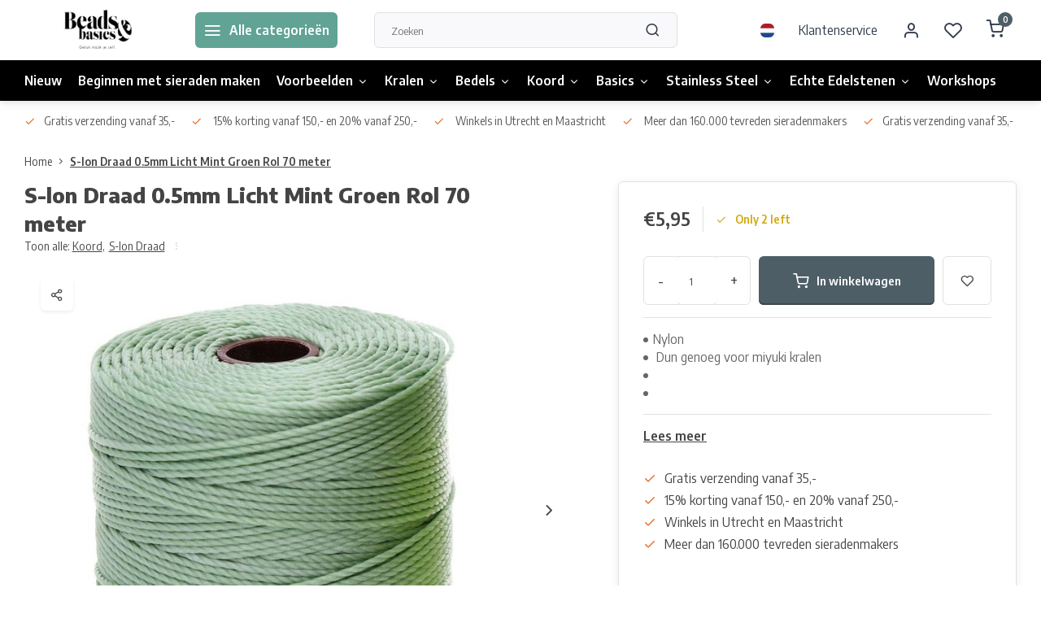

--- FILE ---
content_type: text/html;charset=utf-8
request_url: https://www.beadsandbasics.com/nl/s-lon-draad-05mm-licht-groen.html
body_size: 17179
content:
<!DOCTYPE html><html lang="nl"><head><meta charset="utf-8"/><!-- [START] 'blocks/head.rain' --><!--

  (c) 2008-2026 Lightspeed Netherlands B.V.
  http://www.lightspeedhq.com
  Generated: 21-01-2026 @ 09:30:12

--><link rel="canonical" href="https://www.beadsandbasics.com/nl/s-lon-draad-05mm-licht-groen.html"/><link rel="alternate" href="https://www.beadsandbasics.com/nl/index.rss" type="application/rss+xml" title="Nieuwe producten"/><meta name="robots" content="noodp,noydir"/><meta name="google-site-verification" content="Q7DcGv4HxecTvyrE5lglSUQ3NjuOQes4tfWS1Mdn6KQ"/><meta property="og:url" content="https://www.beadsandbasics.com/nl/s-lon-draad-05mm-licht-groen.html?source=facebook"/><meta property="og:site_name" content="Beads &amp; Basics"/><meta property="og:title" content="S-lon Draad 0.5mm Licht Groen"/><meta property="og:description" content="S-lon Draad 0.5mm Licht Groen - Dun, stevig, gekleurd draad om armbandjes mee te knopen en rijgen. Geschikt voor de kleinste kralen (zoals miyuki rocailles)"/><meta property="og:image" content="https://cdn.webshopapp.com/shops/14911/files/419420792/s-lon-draad-05mm-licht-mint-groen-rol-70-meter.jpg"/><!--[if lt IE 9]><script src="https://cdn.webshopapp.com/assets/html5shiv.js?2025-02-20"></script><![endif]--><!-- [END] 'blocks/head.rain' --><meta http-equiv="X-UA-Compatible" content="IE=edge" /><title>S-lon Draad 0.5mm Licht Groen - Beads &amp; Basics</title><meta name="description" content="S-lon Draad 0.5mm Licht Groen - Dun, stevig, gekleurd draad om armbandjes mee te knopen en rijgen. Geschikt voor de kleinste kralen (zoals miyuki rocailles)"><meta name="keywords" content="S-lon, Draad, 0.5mm, Licht, Mint, Groen, Rol, 70, meter"><meta name="MobileOptimized" content="320"><meta name="HandheldFriendly" content="true"><meta name="viewport" content="width=device-width, initial-scale=1, initial-scale=1, minimum-scale=1, maximum-scale=1, user-scalable=no"><meta name="author" content="https://www.webdinge.nl/"><link rel="preload" href="https://fonts.googleapis.com/css2?family=Encode+Sans:wght@800&amp;family=Encode+Sans+Semi+Condensed:wght@400;600;700;800;900&display=swap" as="style"><link rel="preconnect" href="//cdn.webshopapp.com/" crossorigin><link rel="preconnect" href="https://fonts.googleapis.com"><link rel="preconnect" href="https://fonts.gstatic.com" crossorigin><link rel="dns-prefetch" href="//cdn.webshopapp.com/"><link rel="dns-prefetch" href="https://fonts.googleapis.com"><link rel="dns-prefetch" href="https://fonts.gstatic.com" crossorigin><link rel="preload" as="style" href="https://cdn.webshopapp.com/shops/14911/themes/179295/assets/department-v3-functions.css?20260113091856"><link rel="preload" as="style" href="https://cdn.webshopapp.com/shops/14911/themes/179295/assets/theme-department-v3.css?20260113091856"><link rel="preload" as="script" href="https://cdn.webshopapp.com/shops/14911/themes/179295/assets/department-v3-functions.js?20260113091856"><link rel="preload" as="script" href="https://cdn.webshopapp.com/shops/14911/themes/179295/assets/theme-department-v3.js?20260113091856"><link rel="preload" href="https://cdn.webshopapp.com/shops/14911/themes/179295/v/2748707/assets/slide1-mobile-image.png?20260113091855" as="image" media="(max-width: 752.99px)"><link rel="preload" href="https://cdn.webshopapp.com/shops/14911/themes/179295/v/2748707/assets/slide1-tablet-image.png?20260113091855" as="image" media="(min-width: 753px) and (max-width: 991.99px)"><link rel="preload" href="https://cdn.webshopapp.com/shops/14911/themes/179295/v/2748707/assets/slide1-image.png?20260113091855" as="image" media="(min-width: 992px)"><link rel="shortcut icon" href="https://cdn.webshopapp.com/shops/14911/themes/179295/v/1367976/assets/favicon.ico?20220620170327" type="image/x-icon" /><link href='https://fonts.googleapis.com/css2?family=Encode+Sans:wght@800&amp;family=Encode+Sans+Semi+Condensed:wght@400;600;700;800;900&display=swap' rel='stylesheet'><link rel="stylesheet" href="https://cdn.webshopapp.com/shops/14911/themes/179295/assets/department-v3-functions.css?20260113091856" /><link rel="stylesheet" href="https://cdn.webshopapp.com/shops/14911/themes/179295/assets/theme-department-v3.css?20260113091856" /><script src="https://cdn.webshopapp.com/shops/14911/themes/179295/assets/jquery-3-5-1-min.js?20260113091856"></script><script>window.WEBP_ENABLED = 0</script><script>
 window.lazySizesConfig = window.lazySizesConfig || {};
 window.lazySizesConfig.lazyClass = 'lazy';
 window.lazySizesConfig.customMedia = {
    '--small': '(max-width: 752.99px)', //mob
    '--medium': '(min-width: 753px) and (max-width: 991.99px)', // tab
    '--large': '(min-width: 992px)'
 };
 document.addEventListener('lazybeforeunveil', function(e){
    var bg = e.target.getAttribute('data-bg');
    if(bg){
        e.target.style.backgroundImage = 'url(' + bg + ')';
    }
 });
</script><script type="application/ld+json">
[
  {
    "@context": "https://schema.org/",
    "@type": "Organization",
    "url": "https://www.beadsandbasics.com/nl/",
    "name": "Beads &amp; Basics",
    "legalName": "Beads &amp; Basics",
    "description": "S-lon Draad 0.5mm Licht Groen - Dun, stevig, gekleurd draad om armbandjes mee te knopen en rijgen. Geschikt voor de kleinste kralen (zoals miyuki rocailles)",
    "logo": "https://cdn.webshopapp.com/shops/14911/themes/179295/v/1367972/assets/logo.png?20220620164017",
    "image": "https://cdn.webshopapp.com/shops/14911/themes/179295/v/2748707/assets/slide1-image.png?20260113091855",
    "contactPoint": {
      "@type": "ContactPoint",
      "contactType": "Customer service",
      "telephone": ""
    },
    "address": {
      "@type": "PostalAddress",
      "streetAddress": "Winkel: Vinkenburgstraat 3",
      "addressLocality": "Utrecht, The Netherlands",
      "postalCode": "3512AA",
      "addressCountry": "Ma - vr 12-18 / za 10-18 / zo 12-17"
    }
      }
  ,
  {
  "@context": "https://schema.org",
  "@type": "BreadcrumbList",
    "itemListElement": [{
      "@type": "ListItem",
      "position": 1,
      "name": "Home",
      "item": "https://www.beadsandbasics.com/nl/"
    },        {
      "@type": "ListItem",
      "position": 2,
      "name": "S-lon Draad 0.5mm Licht Mint Groen Rol 70 meter",
      "item": "https://www.beadsandbasics.com/nl/s-lon-draad-05mm-licht-groen.html"
    }         ]
  }
            ,
    {
      "@context": "https://schema.org/",
      "@type": "Product", 
      "name": "S-lon Draad 0.5mm Licht Mint Groen Rol 70 meter",
      "url": "https://www.beadsandbasics.com/nl/s-lon-draad-05mm-licht-groen.html",
      "productID": "130985076",
                  "image": [
            "https://cdn.webshopapp.com/shops/14911/files/419420792/1500x1500x2/s-lon-draad-05mm-licht-mint-groen-rol-70-meter.jpg",            "https://cdn.webshopapp.com/shops/14911/files/419420792/1500x1500x2/s-lon-draad-05mm-licht-mint-groen-rol-70-meter.jpg",            "https://cdn.webshopapp.com/shops/14911/files/419420792/1500x1500x2/s-lon-draad-05mm-licht-mint-groen-rol-70-meter.jpg"            ],
            "mpn": "106.12",      "sku": "SLBC-MI",      "offers": {
        "@type": "Offer",
        "price": "5.95",
        "url": "https://www.beadsandbasics.com/nl/s-lon-draad-05mm-licht-groen.html",
        "priceValidUntil": "2027-01-21",
        "priceCurrency": "EUR",
                "availability": "https://schema.org/InStock",
        "inventoryLevel": "2"
              }
          }
      ]
</script></head><body><div class="main-container end-lines"><header id="header"><div class="inner-head"><div class="header flex flex-align-center flex-between container"><div class="logo flex flex-align-center  rect "><a href="https://www.beadsandbasics.com/nl/" title="Beads &amp; Basics" ><img src="https://cdn.webshopapp.com/shops/14911/themes/179295/v/1370022/assets/mobile-logo.png?20220628094153" alt="Beads &amp; Basics"width="240" height="60"  class="visible-mobile visible-tablet" /><img src="https://cdn.webshopapp.com/shops/14911/themes/179295/v/1367972/assets/logo.png?20220620164017" alt="Beads &amp; Basics" width="240" height="60" class="visible-desktop"/></a><a class="all-cats btn-hover open_side" data-mposition="left" data-menu="cat_menu"><i class="icon-menu"></i><span class="visible-desktop">Alle categorieën</span></a></div><div class="search search-desk flex1 visible-desktop"><form action="https://www.beadsandbasics.com/nl/search/" method="get"><div class="clearable-input flex"><input type="text" name="q" class="search-query" autocomplete="off" placeholder="Zoeken" value="" x-webkit-speech/><span class="clear-search" data-clear-input><i class="icon-x"></i>Wissen</span><button type="submit" class="btn"><i class="icon-search"></i></button></div></form><div class="autocomplete dropdown-menu" role="menu"><div class="products grid grid-3 container"></div><div class="notfound">Geen producten gevonden</div><div class="more container"><a class="btn btn1" href="#">Bekijk alle resultaten<span> (0)</span></a></div></div></div><div class="tools-wrap flex flex-align-center"><div class="settings langs visible-desktop"><div class="select-dropdown flex flex-align-center flex-between"><span data-toggle="dropdown" class="flex flex-column btn-hover"><img src="https://cdn.webshopapp.com/shops/14911/themes/179295/assets/flag-nl.svg?20260113091856" alt="" width="17" height="17"/></span><div class="dropdown-menu" role="menu"><a href="https://www.beadsandbasics.com/nl/go/product/130985076" lang="nl" title="Nederlands"><img class="flag-icon" src="https://cdn.webshopapp.com/shops/14911/themes/179295/assets/flag-nl.svg?20260113091856" alt="Nederlands" width="17" height="17"/></a><a href="https://www.beadsandbasics.com/en/go/product/130985076" lang="en" title="English"><img class="flag-icon" src="https://cdn.webshopapp.com/shops/14911/themes/179295/assets/flag-en.svg?20260113091856" alt="English" width="17" height="17"/></a></div></div></div><div class="tool service visible-desktop"><a class="flex flex-align-center btn-hover" href="https://www.beadsandbasics.com/nl/service/">Klantenservice</a></div><div class="tool myacc"><a class="flex flex-align-center btn-hover open_side" href="javascript:;" data-menu="acc_login" data-mposition="right"><i class="icon-user"></i></a></div><div class="tool wishlist"><a class="flex flex-align-center btn-hover open_side" href="javascript:;" data-menu="acc_login" data-mposition="right"><i class="icon-heart"></i></a></div><div class="tool mini-cart"><a href="javascript:;" class="flex flex-column flex-align-center btn-hover open_side" data-menu="cart" data-mposition="right"><span class="i-wrap"><span class="ccnt">0</span><i class="icon-shopping-cart"></i></span></a></div></div></div><nav id="menu" class="nav list-inline menu_style1 visible-desktop"><div class="container"><ul class="menu list-inline is_no-side"><li class="item simple"><a href="https://www.beadsandbasics.com/nl/nieuw/" title="Nieuw">Nieuw</a></li><li class="item simple"><a href="https://www.beadsandbasics.com/nl/beginnen-met-sieraden-maken/" title="Beginnen met sieraden maken">Beginnen met sieraden maken</a></li><li class="item sub simple"><a href="https://www.beadsandbasics.com/nl/voorbeelden/" title="Voorbeelden">Voorbeelden<i class="hidden-tab-ls icon-chevron-down"></i></a><div class="dropdown-menu"><ul class="col col_1"><li><a class="flex flex-between flex-align-center" href="https://www.beadsandbasics.com/nl/voorbeelden/armbandjes-maken/" title="Armbandjes Maken">Armbandjes Maken</a></li><li><a class="flex flex-between flex-align-center" href="https://www.beadsandbasics.com/nl/voorbeelden/oorbellen/" title="Oorbellen">Oorbellen</a></li><li><a class="flex flex-between flex-align-center" href="https://www.beadsandbasics.com/nl/voorbeelden/kettingen/" title="Kettingen">Kettingen</a></li><li><a class="flex flex-between flex-align-center" href="https://www.beadsandbasics.com/nl/voorbeelden/ringen-maken/" title="Ringen maken">Ringen maken</a></li><li><a class="flex flex-between flex-align-center" href="https://www.beadsandbasics.com/nl/voorbeelden/sleutelhangers/" title="Sleutelhangers">Sleutelhangers</a></li><li><a class="flex flex-between flex-align-center" href="https://www.beadsandbasics.com/nl/voorbeelden/miyuki/" title="Miyuki">Miyuki</a></li><li><a class="flex flex-between flex-align-center" href="https://www.beadsandbasics.com/nl/voorbeelden/met-leer/" title="met Leer">met Leer</a></li><li><a class="flex flex-between flex-align-center" href="https://www.beadsandbasics.com/nl/voorbeelden/heren-sieraden/" title="Heren Sieraden">Heren Sieraden</a></li><li><a class="flex flex-between flex-align-center" href="https://www.beadsandbasics.com/nl/voorbeelden/sieraden-met-edelstenen/" title="Sieraden met Edelstenen">Sieraden met Edelstenen</a></li></ul></div></li><li class="item sub use_mega"><a href="https://www.beadsandbasics.com/nl/kralen/" title="Kralen">Kralen<i class="hidden-tab-ls icon-chevron-down"></i></a><div class="dropdown-menu"><ul class="col col_2"><li><a class="flex flex-between flex-align-center" href="https://www.beadsandbasics.com/nl/kralen/acryl-kralen/" title="Acryl kralen">Acryl kralen</a></li><li><a class="flex flex-between flex-align-center" href="https://www.beadsandbasics.com/nl/kralen/druppel-kralen/" title="Druppel Kralen">Druppel Kralen</a></li><li><a class="flex flex-between flex-align-center" href="https://www.beadsandbasics.com/nl/kralen/edelsteen-kralen/" title="Edelsteen Kralen">Edelsteen Kralen</a></li><li><a class="flex flex-between flex-align-center" href="https://www.beadsandbasics.com/nl/kralen/glaskralen/" title="Glaskralen">Glaskralen</a></li><li><a class="flex flex-between flex-align-center" href="https://www.beadsandbasics.com/nl/kralen/glasparels/" title="Glasparels">Glasparels</a></li><li><a class="flex flex-between flex-align-center" href="https://www.beadsandbasics.com/nl/kralen/houten-kralen/" title="Houten Kralen">Houten Kralen</a></li><li><a class="flex flex-between flex-align-center" href="https://www.beadsandbasics.com/nl/kralen/letterkralen/" title="Letterkralen">Letterkralen</a></li><li><a class="flex flex-between flex-align-center" href="https://www.beadsandbasics.com/nl/kralen/katsuki-kralen/" title="Katsuki Kralen">Katsuki Kralen</a></li><li><a class="flex flex-between flex-align-center" href="https://www.beadsandbasics.com/nl/kralen/facet-kralen/" title="Facet Kralen">Facet Kralen<i class="hidden-tab-ls icon-chevron-right"></i></a><ul class="dropdown-menu ss col col_0"><li class="sub-item-title">Facet Kralen</li><li><a class="flex flex-between flex-align-center" href="https://www.beadsandbasics.com/nl/kralen/facet-kralen/3x2mm/" title="3x2mm">3x2mm</a></li><li><a class="flex flex-between flex-align-center" href="https://www.beadsandbasics.com/nl/kralen/facet-kralen/4x3mm/" title="4x3mm">4x3mm</a></li><li><a class="flex flex-between flex-align-center" href="https://www.beadsandbasics.com/nl/kralen/facet-kralen/6x4mm/" title="6x4mm">6x4mm</a></li><li><a class="flex flex-between flex-align-center" href="https://www.beadsandbasics.com/nl/kralen/facet-kralen/8x6mm/" title="8x6mm">8x6mm</a></li></ul></li><li><a class="flex flex-between flex-align-center" href="https://www.beadsandbasics.com/nl/kralen/metalen-kralen-spacer-kralen/" title="Metalen Kralen &amp; Spacer Kralen">Metalen Kralen &amp; Spacer Kralen</a></li><li><a class="flex flex-between flex-align-center" href="https://www.beadsandbasics.com/nl/kralen/miyuki-kralen/" title="Miyuki Kralen">Miyuki Kralen<i class="hidden-tab-ls icon-chevron-right"></i></a><ul class="dropdown-menu ss col col_0"><li class="sub-item-title">Miyuki Kralen</li><li><a class="flex flex-between flex-align-center" href="https://www.beadsandbasics.com/nl/kralen/miyuki-kralen/miyuki-rocailles-11-0/" title="Miyuki Rocailles 11/0">Miyuki Rocailles 11/0</a></li><li><a class="flex flex-between flex-align-center" href="https://www.beadsandbasics.com/nl/kralen/miyuki-kralen/miyuki-rocailles-6-0/" title="Miyuki Rocailles 6/0">Miyuki Rocailles 6/0</a></li><li><a class="flex flex-between flex-align-center" href="https://www.beadsandbasics.com/nl/kralen/miyuki-kralen/miyuki-delicas-11-0/" title="Miyuki Delica&#039;s 11/0 ">Miyuki Delica&#039;s 11/0 </a></li><li><a class="flex flex-between flex-align-center" href="https://www.beadsandbasics.com/nl/kralen/miyuki-kralen/tila/" title="Tila">Tila</a></li></ul></li><li><a class="flex flex-between flex-align-center" href="https://www.beadsandbasics.com/nl/kralen/rocailles/" title="Rocailles">Rocailles<i class="hidden-tab-ls icon-chevron-right"></i></a><ul class="dropdown-menu ss col col_0"><li class="sub-item-title">Rocailles</li><li><a class="flex flex-between flex-align-center" href="https://www.beadsandbasics.com/nl/kralen/rocailles/rocailles-2mm/" title="Rocailles 2mm">Rocailles 2mm</a></li><li><a class="flex flex-between flex-align-center" href="https://www.beadsandbasics.com/nl/kralen/rocailles/rocailles-4mm/" title="Rocailles 4mm">Rocailles 4mm</a></li><li><a class="flex flex-between flex-align-center" href="https://www.beadsandbasics.com/nl/kralen/rocailles/miyuki-rocailles-11-0/" title="Miyuki Rocailles 11/0">Miyuki Rocailles 11/0</a></li><li><a class="flex flex-between flex-align-center" href="https://www.beadsandbasics.com/nl/kralen/rocailles/miyuki-rocailles-6-0/" title="Miyuki Rocailles 6/0">Miyuki Rocailles 6/0</a></li></ul></li><li><a class="flex flex-between flex-align-center" href="https://www.beadsandbasics.com/nl/kralen/polymeer-kralen/" title="Polymeer Kralen">Polymeer Kralen</a></li><li><a class="flex flex-between flex-align-center" href="https://www.beadsandbasics.com/nl/kralen/schelpkralen/" title="Schelpkralen">Schelpkralen</a></li><li><a class="flex flex-between flex-align-center" href="https://www.beadsandbasics.com/nl/kralen/weefarmbandjes/" title="Weefarmbandjes">Weefarmbandjes</a></li><li><a class="flex flex-between flex-align-center" href="https://www.beadsandbasics.com/nl/kralen/engeltje-maken/" title="Engeltje Maken">Engeltje Maken</a></li><li><a class="flex flex-between flex-align-center" href="https://www.beadsandbasics.com/nl/kralen/lampwork-kralen/" title="Lampwork kralen">Lampwork kralen</a></li><li><a class="flex flex-between flex-align-center" href="https://www.beadsandbasics.com/nl/kralen/tsjechische-glaskralen/" title="Tsjechische Glaskralen">Tsjechische Glaskralen</a></li><li><a class="flex flex-between flex-align-center" href="https://www.beadsandbasics.com/nl/kralen/zoetwaterparel-kralen/" title="Zoetwaterparel kralen">Zoetwaterparel kralen</a></li><li><a class="flex flex-between flex-align-center" href="https://www.beadsandbasics.com/nl/kralen/porselein-keramiek-kralen/" title="Porselein Keramiek Kralen">Porselein Keramiek Kralen</a></li></ul></div></li><li class="item sub simple"><a href="https://www.beadsandbasics.com/nl/bedels/" title="Bedels">Bedels<i class="hidden-tab-ls icon-chevron-down"></i></a><div class="dropdown-menu"><ul class="col col_2"><li><a class="flex flex-between flex-align-center" href="https://www.beadsandbasics.com/nl/bedels/zilver/" title="Zilver">Zilver</a></li><li><a class="flex flex-between flex-align-center" href="https://www.beadsandbasics.com/nl/bedels/goud/" title="Goud">Goud</a></li><li><a class="flex flex-between flex-align-center" href="https://www.beadsandbasics.com/nl/bedels/tussenzetsels-en-connectors/" title="Tussenzetsels en Connectors">Tussenzetsels en Connectors</a></li><li><a class="flex flex-between flex-align-center" href="https://www.beadsandbasics.com/nl/bedels/cabochons/" title="Cabochons">Cabochons</a></li><li><a class="flex flex-between flex-align-center" href="https://www.beadsandbasics.com/nl/bedels/initial-bedels/" title="Initial Bedels">Initial Bedels</a></li><li><a class="flex flex-between flex-align-center" href="https://www.beadsandbasics.com/nl/bedels/puntstenen/" title="Puntstenen">Puntstenen</a></li><li><a class="flex flex-between flex-align-center" href="https://www.beadsandbasics.com/nl/bedels/kwastjes/" title="Kwastjes">Kwastjes</a></li><li><a class="flex flex-between flex-align-center" href="https://www.beadsandbasics.com/nl/bedels/stainless-steel/" title="Stainless Steel">Stainless Steel</a></li><li><a class="flex flex-between flex-align-center" href="https://www.beadsandbasics.com/nl/bedels/edelstenen/" title="Edelstenen">Edelstenen</a></li><li><a class="flex flex-between flex-align-center" href="https://www.beadsandbasics.com/nl/bedels/glas-bedels/" title="Glas bedels">Glas bedels</a></li><li><a class="flex flex-between flex-align-center" href="https://www.beadsandbasics.com/nl/bedels/emaille-bedels/" title="Emaille bedels">Emaille bedels</a></li><li><a class="flex flex-between flex-align-center" href="https://www.beadsandbasics.com/nl/bedels/polymeer-bedels/" title="Polymeer Bedels">Polymeer Bedels</a></li><li><a class="flex flex-between flex-align-center" href="https://www.beadsandbasics.com/nl/bedels/dieren/" title="Dieren">Dieren</a></li><li><a class="flex flex-between flex-align-center" href="https://www.beadsandbasics.com/nl/bedels-met-strass-zirkonia/" title="Bedels met Strass / Zirkonia">Bedels met Strass / Zirkonia</a></li><li><a class="flex flex-between flex-align-center" href="https://www.beadsandbasics.com/nl/bedels/echt-925-zilver-bedels/" title="Echt 925 zilver bedels">Echt 925 zilver bedels</a></li></ul></div></li><li class="item sub simple"><a href="https://www.beadsandbasics.com/nl/koord/" title="Koord">Koord<i class="hidden-tab-ls icon-chevron-down"></i></a><div class="dropdown-menu"><ul class="col col_2"><li><a class="flex flex-between flex-align-center" href="https://www.beadsandbasics.com/nl/koord/basic-rijgdraad/" title="Basic Rijgdraad">Basic Rijgdraad</a></li><li><a class="flex flex-between flex-align-center" href="https://www.beadsandbasics.com/nl/koord/macrame-draad/" title="Macrame Draad">Macrame Draad</a></li><li><a class="flex flex-between flex-align-center" href="https://www.beadsandbasics.com/nl/koord/waxkoord/" title="Waxkoord">Waxkoord</a></li><li><a class="flex flex-between flex-align-center" href="https://www.beadsandbasics.com/nl/koord/elastiek/" title="Elastiek">Elastiek</a></li><li><a class="flex flex-between flex-align-center" href="https://www.beadsandbasics.com/nl/koord/suede-veters/" title="Suede Veters">Suede Veters</a></li><li><a class="flex flex-between flex-align-center" href="https://www.beadsandbasics.com/nl/koord/leer/" title="Leer">Leer</a></li><li><a class="flex flex-between flex-align-center" href="https://www.beadsandbasics.com/nl/koord/satijnkoord/" title="Satijnkoord">Satijnkoord</a></li><li><a class="flex flex-between flex-align-center" href="https://www.beadsandbasics.com/nl/koord/tekstlint/" title="Tekstlint">Tekstlint</a></li><li><a class="flex flex-between flex-align-center" href="https://www.beadsandbasics.com/nl/koord/c-lon-draad/" title="C-lon Draad">C-lon Draad</a></li><li><a class="flex flex-between flex-align-center" href="https://www.beadsandbasics.com/nl/koord/s-lon-draad/" title="S-lon Draad">S-lon Draad</a></li><li><a class="flex flex-between flex-align-center" href="https://www.beadsandbasics.com/nl/koord/overige-koord/" title="Overige Koord">Overige Koord</a></li><li><a class="flex flex-between flex-align-center" href="https://www.beadsandbasics.com/nl/koord/polyester-koord/" title="Polyester Koord">Polyester Koord</a></li><li><a class="flex flex-between flex-align-center" href="https://www.beadsandbasics.com/nl/koord/trendy-koord/" title="Trendy Koord">Trendy Koord</a></li><li><a class="flex flex-between flex-align-center" href="https://www.beadsandbasics.com/nl/koord/koperdraad-metaaldraad/" title="Koperdraad / Metaaldraad">Koperdraad / Metaaldraad</a></li></ul></div></li><li class="item sub simple"><a href="https://www.beadsandbasics.com/nl/basics/" title="Basics">Basics<i class="hidden-tab-ls icon-chevron-down"></i></a><div class="dropdown-menu"><ul class="col col_2"><li><a class="flex flex-between flex-align-center" href="https://www.beadsandbasics.com/nl/basics/rijgdraad/" title="Rijgdraad">Rijgdraad</a></li><li><a class="flex flex-between flex-align-center" href="https://www.beadsandbasics.com/nl/basics/sluitingen/" title="Sluitingen">Sluitingen</a></li><li><a class="flex flex-between flex-align-center" href="https://www.beadsandbasics.com/nl/basics/eindkapjes/" title="Eindkapjes">Eindkapjes</a></li><li><a class="flex flex-between flex-align-center" href="https://www.beadsandbasics.com/nl/basics/veterklemmen/" title="Veterklemmen">Veterklemmen</a></li><li><a class="flex flex-between flex-align-center" href="https://www.beadsandbasics.com/nl/basics/eindkap-voor-weefarmbanden/" title="Eindkap voor weefarmbanden">Eindkap voor weefarmbanden</a></li><li><a class="flex flex-between flex-align-center" href="https://www.beadsandbasics.com/nl/basics/jumpringen-en-splitringen/" title="Jumpringen en Splitringen">Jumpringen en Splitringen</a></li><li><a class="flex flex-between flex-align-center" href="https://www.beadsandbasics.com/nl/basics/ketting/" title="Ketting">Ketting</a></li><li><a class="flex flex-between flex-align-center" href="https://www.beadsandbasics.com/nl/basics/gereedschap/" title="Gereedschap">Gereedschap</a></li><li><a class="flex flex-between flex-align-center" href="https://www.beadsandbasics.com/nl/basics/oorbellen-maken/" title="Oorbellen Maken">Oorbellen Maken</a></li><li><a class="flex flex-between flex-align-center" href="https://www.beadsandbasics.com/nl/basics/overige/" title="Overige">Overige</a></li><li><a class="flex flex-between flex-align-center" href="https://www.beadsandbasics.com/nl/basics/sieraden-displays-standaards/" title="Sieraden Displays &amp; Standaards">Sieraden Displays &amp; Standaards</a></li><li><a class="flex flex-between flex-align-center" href="https://www.beadsandbasics.com/nl/basics/opbergdozen/" title="Opbergdozen">Opbergdozen</a></li><li><a class="flex flex-between flex-align-center" href="https://www.beadsandbasics.com/nl/basics/sleutelhangers-en-bagcharms/" title="Sleutelhangers en Bagcharms">Sleutelhangers en Bagcharms</a></li><li><a class="flex flex-between flex-align-center" href="https://www.beadsandbasics.com/nl/basics/ketting-met-kralen/" title="Ketting met Kralen">Ketting met Kralen</a></li></ul></div></li><li class="item sub simple"><a href="https://www.beadsandbasics.com/nl/stainless-steel/" title="Stainless Steel">Stainless Steel<i class="hidden-tab-ls icon-chevron-down"></i></a><div class="dropdown-menu"><ul class="col col_1"><li><a class="flex flex-between flex-align-center" href="https://www.beadsandbasics.com/nl/stainless-steel/armbanden/" title="Armbanden">Armbanden</a></li><li><a class="flex flex-between flex-align-center" href="https://www.beadsandbasics.com/nl/stainless-steel/kettingen/" title="Kettingen">Kettingen</a></li><li><a class="flex flex-between flex-align-center" href="https://www.beadsandbasics.com/nl/stainless-steel/oorbellen/" title="Oorbellen">Oorbellen</a></li><li><a class="flex flex-between flex-align-center" href="https://www.beadsandbasics.com/nl/stainless-steel/stainless-steel-basics-goud/" title="Stainless Steel Basics Goud">Stainless Steel Basics Goud</a></li><li><a class="flex flex-between flex-align-center" href="https://www.beadsandbasics.com/nl/stainless-steel/stainless-steel-basics-zilver/" title="Stainless Steel Basics Zilver">Stainless Steel Basics Zilver</a></li><li><a class="flex flex-between flex-align-center" href="https://www.beadsandbasics.com/nl/stainless-steel/sluitingen/" title="Sluitingen">Sluitingen</a></li><li><a class="flex flex-between flex-align-center" href="https://www.beadsandbasics.com/nl/stainless-steel/jasseron-ketting/" title="Jasseron Ketting">Jasseron Ketting</a></li><li><a class="flex flex-between flex-align-center" href="https://www.beadsandbasics.com/nl/stainless-steel/stainless-steel-kralen/" title="Stainless steel kralen">Stainless steel kralen</a></li><li><a class="flex flex-between flex-align-center" href="https://www.beadsandbasics.com/nl/stainless-steel/bedels-tussenzetsels-goud/" title="Bedels &amp; tussenzetsels goud">Bedels &amp; tussenzetsels goud</a></li><li><a class="flex flex-between flex-align-center" href="https://www.beadsandbasics.com/nl/stainless-steel/bedels-tussenzetsels-zilver/" title="Bedels &amp; tussenzetsels zilver">Bedels &amp; tussenzetsels zilver</a></li></ul></div></li><li class="item sub simple"><a href="https://www.beadsandbasics.com/nl/echte-edelstenen/" title="Echte Edelstenen">Echte Edelstenen<i class="hidden-tab-ls icon-chevron-down"></i></a><div class="dropdown-menu"><ul class="col col_3"><li><a class="flex flex-between flex-align-center" href="https://www.beadsandbasics.com/nl/echte-edelstenen/alle-edelsteen-kralen/" title="Alle Edelsteen Kralen">Alle Edelsteen Kralen</a></li><li><a class="flex flex-between flex-align-center" href="https://www.beadsandbasics.com/nl/echte-edelstenen/alle-edelsteen-bedels/" title="Alle Edelsteen Bedels">Alle Edelsteen Bedels</a></li><li><a class="flex flex-between flex-align-center" href="https://www.beadsandbasics.com/nl/echte-edelstenen/agaat/" title="Agaat">Agaat</a></li><li><a class="flex flex-between flex-align-center" href="https://www.beadsandbasics.com/nl/echte-edelstenen/amazoniet/" title="Amazoniet">Amazoniet</a></li><li><a class="flex flex-between flex-align-center" href="https://www.beadsandbasics.com/nl/echte-edelstenen/amethist/" title="Amethist">Amethist</a></li><li><a class="flex flex-between flex-align-center" href="https://www.beadsandbasics.com/nl/echte-edelstenen/apatiet/" title="Apatiet">Apatiet</a></li><li><a class="flex flex-between flex-align-center" href="https://www.beadsandbasics.com/nl/echte-edelstenen/aquamarijn/" title="Aquamarijn">Aquamarijn</a></li><li><a class="flex flex-between flex-align-center" href="https://www.beadsandbasics.com/nl/echte-edelstenen/aventurijn/" title="Aventurijn">Aventurijn</a></li><li><a class="flex flex-between flex-align-center" href="https://www.beadsandbasics.com/nl/echte-edelstenen/carneool/" title="Carneool">Carneool</a></li><li><a class="flex flex-between flex-align-center" href="https://www.beadsandbasics.com/nl/echte-edelstenen/citrien/" title="Citrien">Citrien</a></li><li><a class="flex flex-between flex-align-center" href="https://www.beadsandbasics.com/nl/echte-edelstenen/fluoriet/" title="Fluoriet">Fluoriet</a></li><li><a class="flex flex-between flex-align-center" href="https://www.beadsandbasics.com/nl/echte-edelstenen/granaat/" title="Granaat">Granaat</a></li><li><a class="flex flex-between flex-align-center" href="https://www.beadsandbasics.com/nl/echte-edelstenen/howliet/" title="Howliet">Howliet</a></li><li><a class="flex flex-between flex-align-center" href="https://www.beadsandbasics.com/nl/echte-edelstenen/jade/" title="Jade">Jade</a></li><li><a class="flex flex-between flex-align-center" href="https://www.beadsandbasics.com/nl/echte-edelstenen/jaspis/" title="Jaspis">Jaspis</a></li><li><a class="flex flex-between flex-align-center" href="https://www.beadsandbasics.com/nl/echte-edelstenen/kwarts-quartz/" title="Kwarts / Quartz">Kwarts / Quartz</a></li><li><a class="flex flex-between flex-align-center" href="https://www.beadsandbasics.com/nl/echte-edelstenen/labradoriet/" title="Labradoriet">Labradoriet</a></li><li><a class="flex flex-between flex-align-center" href="https://www.beadsandbasics.com/nl/echte-edelstenen/lapis-lazuli/" title="Lapis Lazuli">Lapis Lazuli</a></li><li><a class="flex flex-between flex-align-center" href="https://www.beadsandbasics.com/nl/echte-edelstenen/larimar/" title="Larimar">Larimar</a></li><li><a class="flex flex-between flex-align-center" href="https://www.beadsandbasics.com/nl/echte-edelstenen/lavakralen/" title="Lavakralen">Lavakralen</a></li><li><a class="flex flex-between flex-align-center" href="https://www.beadsandbasics.com/nl/echte-edelstenen/maansteen/" title="Maansteen">Maansteen</a></li><li><a class="flex flex-between flex-align-center" href="https://www.beadsandbasics.com/nl/echte-edelstenen/malachiet/" title="Malachiet">Malachiet</a></li><li><a class="flex flex-between flex-align-center" href="https://www.beadsandbasics.com/nl/echte-edelstenen/mookaiet/" title="Mookaiet">Mookaiet</a></li><li><a class="flex flex-between flex-align-center" href="https://www.beadsandbasics.com/nl/echte-edelstenen/morganiet/" title="Morganiet">Morganiet</a></li><li><a class="flex flex-between flex-align-center" href="https://www.beadsandbasics.com/nl/echte-edelstenen/obsidiaan/" title="Obsidiaan">Obsidiaan</a></li><li><a class="flex flex-between flex-align-center" href="https://www.beadsandbasics.com/nl/echte-edelstenen/onyx/" title="Onyx">Onyx</a></li><li><a class="flex flex-between flex-align-center" href="https://www.beadsandbasics.com/nl/echte-edelstenen/opaal/" title="Opaal">Opaal</a></li><li><a class="flex flex-between flex-align-center" href="https://www.beadsandbasics.com/nl/echte-edelstenen/rhodochrosiet/" title="Rhodochrosiet">Rhodochrosiet</a></li><li><a class="flex flex-between flex-align-center" href="https://www.beadsandbasics.com/nl/echte-edelstenen/rhodoniet/" title="Rhodoniet">Rhodoniet</a></li><li><a class="flex flex-between flex-align-center" href="https://www.beadsandbasics.com/nl/echte-edelstenen/rozenkwarts/" title="Rozenkwarts">Rozenkwarts</a></li><li><a class="flex flex-between flex-align-center" href="https://www.beadsandbasics.com/nl/echte-edelstenen/sodaliet/" title="Sodaliet">Sodaliet</a></li><li><a class="flex flex-between flex-align-center" href="https://www.beadsandbasics.com/nl/echte-edelstenen/tijgeroog/" title="Tijgeroog">Tijgeroog</a></li><li><a class="flex flex-between flex-align-center" href="https://www.beadsandbasics.com/nl/echte-edelstenen/toermalijn/" title="Toermalijn">Toermalijn</a></li><li><a class="flex flex-between flex-align-center" href="https://www.beadsandbasics.com/nl/echte-edelstenen/turquoise/" title="Turquoise">Turquoise</a></li><li><a class="flex flex-between flex-align-center" href="https://www.beadsandbasics.com/nl/echte-edelstenen/unakite/" title="Unakite">Unakite</a></li><li><a class="flex flex-between flex-align-center" href="https://www.beadsandbasics.com/nl/echte-edelstenen/zonnesteen/" title="Zonnesteen">Zonnesteen</a></li><li><a class="flex flex-between flex-align-center" href="https://www.beadsandbasics.com/nl/echte-edelstenen/overig/" title="Overig">Overig</a></li><li><a class="flex flex-between flex-align-center" href="https://www.beadsandbasics.com/nl/echte-edelstenen/ruwe-edelstenen/" title="Ruwe Edelstenen">Ruwe Edelstenen</a></li><li><a class="flex flex-between flex-align-center" href="https://www.beadsandbasics.com/nl/echte-edelstenen/edelsteen-kaartjes/" title="Edelsteen Kaartjes">Edelsteen Kaartjes</a></li><li><a class="flex flex-between flex-align-center" href="https://www.beadsandbasics.com/nl/echte-edelstenen/knuffelstenen-trommelstenen/" title="Knuffelstenen / Trommelstenen">Knuffelstenen / Trommelstenen</a></li></ul></div></li><li class="item simple"><a href="https://www.beadsandbasics.com/nl/workshops/" title="Workshops">Workshops</a></li></ul></div></nav></div><div class="search visible-mobile visible-tablet search-mob"><form action="https://www.beadsandbasics.com/nl/search/" method="get"><div class="clearable-input flex"><input type="text" name="q" class="search-query" autocomplete="off" placeholder="Zoeken" value="" x-webkit-speech/><span class="clear-search" data-clear-input><i class="icon-x"></i>Wissen</span><span class="btn"><i class="icon-search"></i></span></div></form><a class="flex flex-align-center btn-hover" href="https://www.beadsandbasics.com/nl/service/"><i class="icon-help-circle"></i></a><a href="javascript:;" title="Vergelijk producten" class="open_side compare-trigger  hidden-desktop" data-menu="compare" data-mposition="right"><i class="icon-sliders icon_w_text"></i><span class="comp-cnt">0</span></a></div></header><div id="top"><div class="top container flex flex-align-center flex-between"><div class="usp-car swiper normal" id="carousel1620777577" data-sw-auto="true" data-sw-loop="true" ><div class="swiper-wrapper"><div class="usp swiper-slide"><a href="https://www.beadsandbasics.com/nl/service/1e-bestelling/" title="Gratis verzending vanaf 35,-"><i class=" icon-check icon_w_text"></i><span class="usp-text">
               Gratis verzending vanaf 35,-
               <span class="usp-subtext"></span></span></a></div><div class="usp swiper-slide"><i class=" icon-check icon_w_text"></i><span class="usp-text">
               15% korting vanaf 150,- en 20% vanaf 250,-
               <span class="usp-subtext"></span></span></div><div class="usp swiper-slide"><i class=" icon-check icon_w_text"></i><span class="usp-text">
               Winkels in Utrecht en Maastricht
               <span class="usp-subtext"></span></span></div><div class="usp swiper-slide"><i class=" icon-check icon_w_text"></i><span class="usp-text">
               Meer dan 160.000 tevreden sieradenmakers
               <span class="usp-subtext"></span></span></div></div></div><div class="visible-desktop visible-tablet score-wrap-shadow"><div class="swipe__overlay swipe-module__overlay--end"></div></div></div></div><link href="https://cdn.webshopapp.com/shops/14911/themes/179295/assets/product.css?20260113091856" rel="stylesheet" type='text/css' /><script src="https://cdn.webshopapp.com/shops/14911/themes/179295/assets/product.js?20260113091856"></script><div class="product-content container"><div class="art_bread_wrap flex flex-between"><div class="breadcrumb-container flex flex-align-center flex-wrap"><a class="go-back hidden-desktop" href="javascript: history.go(-1)"><i class="icon-chevron-left icon_w_text"></i>Terug</a><a class="visible-desktop " href="https://www.beadsandbasics.com/nl/" title="Home">Home<i class="icon-chevron-right"></i></a><a href="https://www.beadsandbasics.com/nl/s-lon-draad-05mm-licht-groen.html" class="visible-desktop active">S-lon Draad 0.5mm Licht Mint Groen Rol 70 meter</a></div></div><div class="flex flex-between flex-column"><div class="images item borderless p-carousel "><div class="header flex flex-column"><div class="title-wrap flex"><h1 class="title">S-lon Draad 0.5mm Licht Mint Groen Rol 70 meter</h1></div><div class="single-meta flex flex-align-center flex-wrap"><span class="brand-name visible-desktop flex flex-align-center">Toon alle:
                  <a href="https://www.beadsandbasics.com/nl/koord/" class="brand-name">Koord<em>,</em></a><a href="https://www.beadsandbasics.com/nl/koord/s-lon-draad/" class="brand-name">S-lon Draad</a><i class="icon_w_text text_w_icon icon-more-vertical"></i></span></div></div><div class="carousel-wrap flex flex-column"><div id="carouselMain" class="swiper-overflow"><div class="main-images swiper" data-sw-thumbs="true"><div class="label flex"></div><div class="media-labels label flex visible-desktop"><div class="media-btn share"><i class="icon-share-2"></i><div class="socials flex flex-align-center"><a onclick="return !window.open(this.href,'S-lon Draad 0.5mm Licht Mint Groen Rol 70 meter', 'width=500,height=500')" href="https://twitter.com/intent/tweet?status=S-lon Draad 0.5mm Licht Mint Groen Rol 70 meter+https://www.beadsandbasics.com/nl/s-lon-draad-05mm-licht-groen.html" class="btn-round" target="_blank"><i class="icon-twitter"></i></a><a onclick="return !window.open(this.href,'S-lon Draad 0.5mm Licht Mint Groen Rol 70 meter', 'width=500,height=500')" href="https://www.facebook.com/sharer/sharer.php?u=https://www.beadsandbasics.com/nl/s-lon-draad-05mm-licht-groen.html&title=S-lon Draad 0.5mm Licht Mint Groen Rol 70 meter" class="btn-round" target="_blank"><i class="icon-fb"></i></a><a onclick="return !window.open(this.href,'S-lon Draad 0.5mm Licht Mint Groen Rol 70 meter', 'width=500,height=500')" href="https://pinterest.com/pin/create/button/?media=https://cdn.webshopapp.com/shops/14911/files/419420792/image.jpg&url=https://www.beadsandbasics.com/nl/s-lon-draad-05mm-licht-groen.html&is_video=false&description=S-lon Draad 0.5mm Licht Mint Groen Rol 70 meter" class="btn-round" target="_blank"><i class="icon-pinterest1"></i></a><a href="https://api.whatsapp.com/send?text=S-lon Draad 0.5mm Licht Mint Groen Rol 70 meter+https://www.beadsandbasics.com/nl/s-lon-draad-05mm-licht-groen.html"><i class="icon-whatsapp"></i></a></div></div></div><div class="swiper-wrapper"><div class="swiper-slide"><a href=" https://cdn.webshopapp.com/shops/14911/files/419420792/s-lon-draad-05mm-licht-mint-groen-rol-70-meter.jpg" data-fancybox="gallery" class=""><picture class="flex"><img src="https://cdn.webshopapp.com/assets/blank.gif?2025-02-20" data-src="https://cdn.webshopapp.com/shops/14911/files/419420792/700x700x1/s-lon-draad-05mm-licht-mint-groen-rol-70-meter.jpg" alt="S-lon Draad 0.5mm Licht Mint Groen Rol 70 meter" class="lazy img-responsive" width="500" height="500" /></picture></a></div><div class="swiper-slide"><a href=" https://cdn.webshopapp.com/shops/14911/files/404237952/s-lon-draad-05mm-licht-mint-groen-rol-70-meter.jpg" data-fancybox="gallery" class=""><picture class="flex"><img src="https://cdn.webshopapp.com/assets/blank.gif?2025-02-20" data-src="https://cdn.webshopapp.com/shops/14911/files/404237952/700x700x1/s-lon-draad-05mm-licht-mint-groen-rol-70-meter.jpg" alt="S-lon Draad 0.5mm Licht Mint Groen Rol 70 meter" class="lazy img-responsive" width="500" height="500" /></picture></a></div><div class="swiper-slide"><a href=" https://cdn.webshopapp.com/shops/14911/files/489736224/s-lon-draad-05mm-licht-mint-groen-rol-70-meter.jpg" data-fancybox="gallery" class=""><picture class="flex"><img src="https://cdn.webshopapp.com/assets/blank.gif?2025-02-20" data-src="https://cdn.webshopapp.com/shops/14911/files/489736224/700x700x1/s-lon-draad-05mm-licht-mint-groen-rol-70-meter.jpg" alt="S-lon Draad 0.5mm Licht Mint Groen Rol 70 meter" class="lazy img-responsive" width="500" height="500" /></picture></a></div></div></div><div class="swiper-pagination" id="page770373685"></div><div class="swiper-scrollbar" id="scroll1577495852"></div><a class="swiper-prev btn-hover" id="control862382015"><i class="icon-chevron-left"></i></a><a class="swiper-next btn-hover" id="control1115137725"><i class="icon-chevron-right"></i></a></div><div id="carouselThumb" class="swiper-overflow"><div class="thumb-images swiper visible-desktop"><div class="swiper-wrapper"><span class="swiper-slide square borderless square"><picture><img src="https://cdn.webshopapp.com/assets/blank.gif?2025-02-20" data-src="https://cdn.webshopapp.com/shops/14911/files/419420792/s-lon-draad-05mm-licht-mint-groen-rol-70-meter.jpg" alt="S-lon Draad 0.5mm Licht Mint Groen Rol 70 meter" class="lazy" width="80" height="80" /></picture></span><span class="swiper-slide square borderless square"><picture><img src="https://cdn.webshopapp.com/assets/blank.gif?2025-02-20" data-src="https://cdn.webshopapp.com/shops/14911/files/404237952/s-lon-draad-05mm-licht-mint-groen-rol-70-meter.jpg" alt="S-lon Draad 0.5mm Licht Mint Groen Rol 70 meter" class="lazy" width="80" height="80" /></picture></span><span class="swiper-slide square borderless square"><picture><img src="https://cdn.webshopapp.com/assets/blank.gif?2025-02-20" data-src="https://cdn.webshopapp.com/shops/14911/files/489736224/s-lon-draad-05mm-licht-mint-groen-rol-70-meter.jpg" alt="S-lon Draad 0.5mm Licht Mint Groen Rol 70 meter" class="lazy" width="80" height="80" /></picture></span></div></div><a class="swiper-prev btn-hover" id="control629619279"><i class="icon-chevron-left"></i></a><a class="swiper-next btn-hover" id="control1928125598"><i class="icon-chevron-right"></i></a></div></div></div><div class="meta item"><form action="https://www.beadsandbasics.com/nl/cart/add/259489358/" id="product_configure_form" method="post" ><input type="hidden" name="bundle_id" id="product_configure_bundle_id" value=""><div class="pr-st-wrap flex"><div class="pricing"><span class="item-price"><span class="reg_p">€5,95 </span></span></div><div class="stock-level"><span class="color-yellow"><i class="icon-check icon_w_text"></i>Only 2 left</span></div></div><div class="product-add  variant_blocks custom-select checkbox" data-product_id="130985076"></div><div class="adding flex flex-align-center make-sticky"><div class="errors"><span class="subtitle">Verplichte velden:</span><ul class="config_errors"></ul></div><div class="quantity-input flex1"><div class="input-wrap is_pp"><a href="javascript:;" class="down quantity-btn " data-way="down">-</a><input type="number" pattern="/d*" name="quantity" value="1" ><a href="javascript:;" class="up quantity-btn " data-way="up">+</a></div></div><button type="submit" class="pp_is_add_btn pb flex2 btn btn1 stay" title="In winkelwagen"><i class="icon-shopping-cart icon_w_text"></i><span class="ct_small">In winkelwagen</span></button><a class="wl-btn btn-hover open_side" href="javascript:;" data-menu="acc_login" data-mposition="right"><i class="icon-heart"></i></a></div><div class="has_specs lazyloaded flex flex-column"><span><i class="usp_bullit"></i><em>Nylon </em></span><span><i class="usp_bullit"></i><em> Dun genoeg voor miyuki kralen</em></span><span><i class="usp_bullit"></i><em></em></span><span><i class="usp_bullit"></i><em></em></span></div><div class="description"><a href="#description" class="goSmoothly" data-click>Lees meer</a></div></form><div class="product-usps"><div class="prod-usp flex"><i class="icon-check icon_w_text"></i><span>Gratis verzending vanaf 35,- </span></div><div class="prod-usp flex"><i class="icon-check icon_w_text"></i><span>15% korting vanaf 150,- en 20% vanaf 250,- </span></div><div class="prod-usp flex"><i class="icon-check icon_w_text"></i><span>Winkels in Utrecht en Maastricht </span></div><div class="prod-usp flex"><i class="icon-check icon_w_text"></i><span>Meer dan 160.000 tevreden sieradenmakers </span></div></div></div></div></div><nav class="product-menu visible-desktop"><div class="container flex"><ul class="list-inline flex1"><li><a href="#sec_1" class="goMenu">Productomschrijving</a></li><li><a href="#sec_8" class="goMenu">Gerelateerde producten</a></li></ul><div class="secondary_add flex flex-align-center"><img class="lazy" src="https://cdn.webshopapp.com/shops/14911/files/419420792/40x40x2/s-lon-draad-05mm-licht-mint-groen-rol-70-meter.jpg" alt="S-lon Draad 0.5mm Licht Mint Groen Rol 70 meter" width="40" height="40" /><span class="flex1"><span class="sec-title">S-lon Draad 0.5mm Licht Mint Groen Rol 70 meter</span><div class="pricing"><span class="item-price"><span class="reg_p">€5,95</span></span></div></span><button type="submit" class="pp_is_add_btn add_sec btn btn1 stay" title="In winkelwagen"><i class="icon-shopping-cart"></i></button></div></div></nav><section class="product-desc flex flex-between flex-column container"><div class="col-left flex flex-column"><div id="sec_1" class="spacer"><div class="product-block" id="description"><div class="menu-toggle active"><span class="title">Beschrijving<i class="icon_w_text icon-chevron-down visible-mobile visible-tablet"></i></span><div class="toggle flex-column desc-wrap toggle-content  "><h2>S-lon Draad 0.5mm Licht Mint Groen</h2><p>Verkocht per Rol 70 meter</p><p>Stevig en toch dun draad, geschikt voor de kleinste kralen waaronder miyuki delica's 11/0 en miyuki rocailles 11/0</p><p>Gekleurd draad om mee te rijgen, knopen, vlechten, (micro) macrame, verschuifbare knopen etc.</p><p>Materiaal: Nylon</p><p><iframe title="YouTube video player" src="https://www.youtube.com/embed/ERtnNAPXXyA" width="350" height="197" frameborder="0" allowfullscreen="allowfullscreen"></iframe></p><p><iframe title="YouTube video player" src="https://www.youtube.com/embed/XrJsCpA0aHY?si=K2-mfrUa_xTgpxgc" width="350" height="197" frameborder="0" allowfullscreen="allowfullscreen"></iframe> Vanaf 3:29 gaat het over S-lon draad</p></div></div></div></div><div id="sec_2" class="spacer"></div><div id="sec_3" class="spacer"></div><div id="sec_4" class="spacer"></div></div><div class="col-right flex flex-column"><div id="sec_5" class="spacer"></div><div id="sec_6" class="spacer"></div><div id="sec_7" class="spacer"></div></div></section><section class="product-desc  is_last_block"><div id="sec_8" class="is_fullwidth container" class="spacer"><div id="related" class="home-products"><span class="title">Gerelateerde producten</span><div class="toggle flex-column"><div class="carousel"><div class="swiper normal" id="carousel1625129534" data-sw-items="[5,3.1,3.1,1.5]" data-sw-nav="true" data-sw-freemode="true" data-sw-scroll="true"><div class="swiper-wrapper"><div class="item is_grid swiper-slide  with-sec-image" data-handle="https://www.beadsandbasics.com/nl/s-lon-draad-05mm-petrol.html" data-vid="259485085" data-extrainfo="stock" data-imgor="square" data-specs="true" ><div class="item-image-container borderless square"><a class="m-img " href="https://www.beadsandbasics.com/nl/s-lon-draad-05mm-petrol.html" title="S-lon Draad 0.5mm Petrol Rol 70 meter"><picture><img src="https://cdn.webshopapp.com/assets/blank.gif?2025-02-20" data-src="https://cdn.webshopapp.com/shops/14911/files/419443100/240x200x1/s-lon-draad-05mm-petrol-rol-70-meter.jpg" alt="S-lon Draad 0.5mm Petrol Rol 70 meter" class="lazy" width=240 height=200 /></picture></a><div class="label flex"></div><div class="mob-wishlist"><a href="javascript:;" class="login_wishlist open_side btn-round small" title="Aan verlanglijst toevoegen" data-menu="acc_login" data-mposition="right"><i class="icon-heart"></i></a></div></div><div class="item-meta-container flex flex-column"><a class="item-name" href="https://www.beadsandbasics.com/nl/s-lon-draad-05mm-petrol.html" title="S-lon Draad 0.5mm Petrol Rol 70 meter">S-lon Draad 0.5mm Petrol Rol 70 meter</a><div class="has_specs flex flex-column"></div><div class="product-overlay stock "><span class="availability color-green"><i class="icon-check icon_w_text"></i>Op voorraad</span></div><div class="item-btn flex flex-align-center flex-between"><div class="item-price-container no-reviews flex flex-column"><span class="item-price"><span class="reg_p">€5,95</span></span></div><div class="action-btns flex flex-align-center"><a href="https://www.beadsandbasics.com/nl/cart/add/259485085/" class="is_add_btn stay pb btn btn1 " title="In winkelwagen"><i class="icon-shopping-cart"></i></a></div></div><div class="stock-del flex flex-between flex-align-center"></div></div></div><div class="item is_grid swiper-slide  with-sec-image" data-handle="https://www.beadsandbasics.com/nl/natural-amazoniet-edelsteen-tussenzetsel-26x5mm.html" data-vid="253856328" data-extrainfo="stock" data-imgor="square" data-specs="true" ><div class="item-image-container borderless square"><a class="m-img " href="https://www.beadsandbasics.com/nl/natural-amazoniet-edelsteen-tussenzetsel-26x5mm.html" title="Natural Amazoniet Edelsteen Tussenzetsel 26x5mm"><picture><img src="https://cdn.webshopapp.com/assets/blank.gif?2025-02-20" data-src="https://cdn.webshopapp.com/shops/14911/files/386374497/240x200x1/natural-amazoniet-edelsteen-tussenzetsel-26x5mm.jpg" alt="Natural Amazoniet Edelsteen Tussenzetsel 26x5mm" class="lazy" width=240 height=200 /></picture></a><div class="label flex"></div><div class="mob-wishlist"><a href="javascript:;" class="login_wishlist open_side btn-round small" title="Aan verlanglijst toevoegen" data-menu="acc_login" data-mposition="right"><i class="icon-heart"></i></a></div></div><div class="item-meta-container flex flex-column"><a class="item-name" href="https://www.beadsandbasics.com/nl/natural-amazoniet-edelsteen-tussenzetsel-26x5mm.html" title="Natural Amazoniet Edelsteen Tussenzetsel 26x5mm">Natural Amazoniet Edelsteen Tussenzetsel 26x5mm</a><div class="has_specs flex flex-column"></div><div class="product-overlay stock "><span class="availability color-red"><i class="icon-x icon_w_text"></i>Niet op voorraad</span></div><div class="item-btn flex flex-align-center flex-between"><div class="item-price-container no-reviews flex flex-column"><span class="item-price"><span class="reg_p">€5,75</span></span></div><div class="action-btns flex flex-align-center"><a href="https://www.beadsandbasics.com/nl/cart/add/253856328/" class="is_add_btn stay pb btn btn1  not-available" title="In winkelwagen"><i class="icon-shopping-cart"></i></a></div></div><div class="stock-del flex flex-between flex-align-center"></div></div></div><div class="item is_grid swiper-slide  with-sec-image" data-handle="https://www.beadsandbasics.com/nl/natural-amazoniet-tussenzetsel-ruit-gold-plated.html" data-vid="242980275" data-extrainfo="stock" data-imgor="square" data-specs="true" ><div class="item-image-container borderless square"><a class="m-img " href="https://www.beadsandbasics.com/nl/natural-amazoniet-tussenzetsel-ruit-gold-plated.html" title="Natural Amazoniet Tussenzetsel Ruit Gold Plated 30x15mm"><picture><img src="https://cdn.webshopapp.com/assets/blank.gif?2025-02-20" data-src="https://cdn.webshopapp.com/shops/14911/files/368273775/240x200x1/natural-amazoniet-tussenzetsel-ruit-gold-plated-30.jpg" alt="Natural Amazoniet Tussenzetsel Ruit Gold Plated 30x15mm" class="lazy" width=240 height=200 /></picture></a><div class="label flex"></div><div class="mob-wishlist"><a href="javascript:;" class="login_wishlist open_side btn-round small" title="Aan verlanglijst toevoegen" data-menu="acc_login" data-mposition="right"><i class="icon-heart"></i></a></div></div><div class="item-meta-container flex flex-column"><a class="item-name" href="https://www.beadsandbasics.com/nl/natural-amazoniet-tussenzetsel-ruit-gold-plated.html" title="Natural Amazoniet Tussenzetsel Ruit Gold Plated 30x15mm">Natural Amazoniet Tussenzetsel Ruit Gold Plated 30x15mm</a><div class="has_specs flex flex-column"></div><div class="product-overlay stock "><span class="availability color-red"><i class="icon-x icon_w_text"></i>Niet op voorraad</span></div><div class="item-btn flex flex-align-center flex-between"><div class="item-price-container no-reviews flex flex-column"><span class="item-price"><span class="reg_p">€4,75</span></span></div><div class="action-btns flex flex-align-center"><a href="https://www.beadsandbasics.com/nl/cart/add/242980275/" class="is_add_btn stay pb btn btn1  not-available" title="In winkelwagen"><i class="icon-shopping-cart"></i></a></div></div><div class="stock-del flex flex-between flex-align-center"></div></div></div><div class="item is_grid swiper-slide  with-sec-image" data-handle="https://www.beadsandbasics.com/nl/miyuki-rocailles-110-duracoat-opaque-eucalyptus.html" data-vid="255671007" data-extrainfo="stock" data-imgor="square" data-specs="true" ><div class="item-image-container borderless square"><a class="m-img " href="https://www.beadsandbasics.com/nl/miyuki-rocailles-110-duracoat-opaque-eucalyptus.html" title="Miyuki Rocailles 11/0 - Duracoat Opaque Eucalyptus, 5 gram"><picture><img src="https://cdn.webshopapp.com/assets/blank.gif?2025-02-20" data-src="https://cdn.webshopapp.com/shops/14911/files/396668679/240x200x1/miyuki-rocailles-11-0-duracoat-opaque-eucalyptus-5.jpg" alt="Miyuki Rocailles 11/0 - Duracoat Opaque Eucalyptus, 5 gram" class="lazy" width=240 height=200 /></picture></a><div class="label flex"></div><div class="mob-wishlist"><a href="javascript:;" class="login_wishlist open_side btn-round small" title="Aan verlanglijst toevoegen" data-menu="acc_login" data-mposition="right"><i class="icon-heart"></i></a></div></div><div class="item-meta-container flex flex-column"><a class="item-name" href="https://www.beadsandbasics.com/nl/miyuki-rocailles-110-duracoat-opaque-eucalyptus.html" title="Miyuki Rocailles 11/0 - Duracoat Opaque Eucalyptus, 5 gram">Miyuki Rocailles 11/0 - Duracoat Opaque Eucalyptus, 5 gram</a><div class="has_specs flex flex-column"></div><div class="product-overlay stock "><span class="availability color-green"><i class="icon-check icon_w_text"></i>Op voorraad</span></div><div class="item-btn flex flex-align-center flex-between"><div class="item-price-container no-reviews flex flex-column"><span class="item-price"><span class="reg_p">€2,25</span></span></div><div class="action-btns flex flex-align-center"><a href="https://www.beadsandbasics.com/nl/cart/add/255671007/" class="is_add_btn stay pb btn btn1 " title="In winkelwagen"><i class="icon-shopping-cart"></i></a></div></div><div class="stock-del flex flex-between flex-align-center"></div></div></div></div></div><div class="swiper-scrollbar" id="scroll438054686"></div><a class="swiper-prev btn-hover visible-desktop" id="control1676991043"><i class="icon-chevron-left"></i></a><a class="swiper-next btn-hover visible-desktop" id="control1803248382"><i class="icon-chevron-right"></i></a></div></div></div></div></section><script>
  var pp_url = 'https://www.beadsandbasics.com/nl/s-lon-draad-05mm-licht-groen.html'
</script><footer id="footer" ><div class="footer-usps"><div class="container"><div class="flex flex-align-center"><div class="usp-car swiper normal is-start" id="carousel418071935"  data-sw-auto="true" data-sw-loop="true"><div class="swipe__overlay swipe-module__overlay--end"></div><div class="swiper-wrapper"><div class="usp swiper-slide"><a href="https://www.beadsandbasics.com/nl/service/1e-bestelling/" title="Gratis verzending vanaf 35,-"><i class=" icon-check icon_w_text"></i><span class="usp-text">
                 Gratis verzending vanaf 35,-
                 <span class="usp-subtext"></span></span></a></div><div class="usp swiper-slide"><i class=" icon-check icon_w_text"></i><span class="usp-text">
                 15% korting vanaf 150,- en 20% vanaf 250,-
                 <span class="usp-subtext"></span></span></div><div class="usp swiper-slide"><i class=" icon-check icon_w_text"></i><span class="usp-text">
                 Winkels in Utrecht en Maastricht
                 <span class="usp-subtext"></span></span></div><div class="usp swiper-slide"><i class=" icon-check icon_w_text"></i><span class="usp-text">
                 Meer dan 160.000 tevreden sieradenmakers
                 <span class="usp-subtext"></span></span></div></div></div></div></div></div><div class="footer-columns"><div class="container flex flex-wrap"><div class="cust-service contact-links flex2 flex flex-column"><span class="title opening flex flex-align-center">Klantenservice</span><div class="cust-col-wrap flex"><div class="flex1 flex flex-column"><div class="service-block flex flex-align-center"><i class="serv-icon icon-navigation icon_w_text"></i><a href="/cdn-cgi/l/email-protection#9ef7f0f8f1defcfbfffaedfff0fafcffedf7fdedb0fdf1f3"><span class="__cf_email__" data-cfemail="365f5850597654535752455758525457455f55451855595b">[email&#160;protected]</span></a></div></div><div class="flex1 flex flex-column hidden-mobile"><a href="https://www.beadsandbasics.com/nl/service/shipping-returns/" title="Verzenden en Retourneren">Verzenden en Retourneren</a><a href="https://www.beadsandbasics.com/nl/service/payment-methods/" title="Vacatures ">Vacatures </a><a href="https://www.beadsandbasics.com/nl/account/" title="Mijn account">Mijn account</a></div></div></div><div class="flex1 flex flex-column visible-mobile cust-service is-usefull"><span class="title  flex flex-between flex-align-center">Verzenden &amp; retour<i class="btn-hover icon-chevron-down hidden-desktop"></i></span><div class="flex1 flex flex-column toggle"><a href="https://www.beadsandbasics.com/nl/service/shipping-returns/" title="Verzenden en Retourneren">Verzenden en Retourneren</a><a href="https://www.beadsandbasics.com/nl/service/payment-methods/" title="Vacatures ">Vacatures </a><a href="https://www.beadsandbasics.com/nl/account/" title="Mijn account">Mijn account</a></div></div><div class="info-links flex1 flex flex-column cust-service"><span class="title  flex flex-between flex-align-center">Informatie<i class="btn-hover icon-chevron-down  hidden-desktop"></i></span><div class="flex1 flex flex-column toggle"><a href="https://www.beadsandbasics.com/nl/service/about/" title="Over ons">Over ons</a><a href="https://www.beadsandbasics.com/nl/brands/" title="Onderdelen op kleur">Onderdelen op kleur</a><a href="https://www.beadsandbasics.com/nl/catalog/" title="Categorieën">Categorieën</a><a href="https://www.beadsandbasics.com/nl/service/1e-bestelling/" title="Eerste Bestelling">Eerste Bestelling</a><a href="https://blog.beadsandbasics.com/blog/" title="Blog" target="_blank">Blog</a><a href="https://www.beadsandbasics.com/nl/service/kralenwinkel-utrecht-beads-and-basics/" title="Kralenwinkel Utrecht">Kralenwinkel Utrecht</a></div></div><div class="footer-company cust-service flex1 flex flex-column"><span class="title  flex flex-between flex-align-center">Contactgegevens<i class="btn-hover icon-chevron-down  hidden-desktop"></i></span><div class="cust-col-wrap flex toggle"><div class="text addre flex flex-column"><span>Beads &amp; Basics</span><span>Winkel: Vinkenburgstraat 3</span><span>3512AA, Utrecht, The Netherlands</span><span>Ma - vr 12-18 / za 10-18 / zo 12-17</span><span class="kvk">KVK nummer: 97542865</span><span class="kvk">Btw nummer: NL868100626B01</span></div></div></div></div></div><div class="copyright"><div class="container flex flex-between flex-column"><div class="c-links flex flex-column"><div class="extra-links"><a title="Algemene voorwaarden" href="https://www.beadsandbasics.com/nl/service/general-terms-conditions/">Algemene voorwaarden</a><a title="Privacy verklaring" href="https://www.beadsandbasics.com/nl/service/disclaimer/">Privacy verklaring</a><a title="Contact" href="https://www.beadsandbasics.com/nl/service/privacy-policy/">Contact</a><a title="Sitemap" href="https://www.beadsandbasics.com/nl/sitemap/">Sitemap</a></div><div class="theme-by">&#169; Beads &amp; Basics<span>- Theme made by <a rel="nofollow" style="color:#ff6000;!important" title="Webdinge.nl" href="https://www.webdinge.nl">Webdinge</a></span></div></div><div class="payments flex flex-align-center flex-wrap"><a href="https://www.beadsandbasics.com/nl/service/payment-methods/" title="Bank transfer" class="paym"><picture><img src="https://cdn.webshopapp.com/assets/blank.gif?2025-02-20" data-src="https://cdn.webshopapp.com/shops/14911/themes/179295/assets/p-banktransfer.png?20260113091856" alt="Bank transfer" width="40" height="28" class="lazy"/></picture></a><a href="https://www.beadsandbasics.com/nl/service/payment-methods/" title="iDEAL" class="paym"><picture><img src="https://cdn.webshopapp.com/assets/blank.gif?2025-02-20" data-src="https://cdn.webshopapp.com/shops/14911/themes/179295/assets/p-ideal.png?20260113091856" alt="iDEAL" width="40" height="28" class="lazy"/></picture></a><a href="https://www.beadsandbasics.com/nl/service/payment-methods/" title="Bancontact" class="paym"><picture><img src="https://cdn.webshopapp.com/assets/blank.gif?2025-02-20" data-src="https://cdn.webshopapp.com/shops/14911/themes/179295/assets/p-mistercash.png?20260113091856" alt="Bancontact" width="40" height="28" class="lazy"/></picture></a><a href="https://www.beadsandbasics.com/nl/service/payment-methods/" title="PayPal" class="paym"><picture><img src="https://cdn.webshopapp.com/assets/blank.gif?2025-02-20" data-src="https://cdn.webshopapp.com/shops/14911/themes/179295/assets/p-paypal.png?20260113091856" alt="PayPal" width="40" height="28" class="lazy"/></picture></a></div></div></div></footer></div><div class="menu--overlay"></div><link rel="stylesheet" media="print" onload="this.media='all'; this.onload=null;" href="https://cdn.webshopapp.com/shops/14911/themes/179295/assets/jquery-fancybox-min.css?20260113091856"><link rel="stylesheet" media="print" onload="this.media='all'; this.onload=null;" href="https://cdn.webshopapp.com/shops/14911/themes/179295/assets/custom.css?20260113091856"><script data-cfasync="false" src="/cdn-cgi/scripts/5c5dd728/cloudflare-static/email-decode.min.js"></script><script src="https://cdn.webshopapp.com/shops/14911/themes/179295/assets/department-v3-functions.js?20260113091856" defer></script><script src="https://cdn.webshopapp.com/shops/14911/themes/179295/assets/theme-department-v3.js?20260113091856" defer></script><script src="https://cdn.webshopapp.com/shops/14911/themes/179295/assets/jquery-fancybox-min.js?20260113091856" defer></script><script src="https://cdn.webshopapp.com/shops/14911/themes/179295/assets/swiper-min.js?20260113091856" defer></script><script>
     var ajaxTranslations = {"VAT":"btw","Online and in-store prices may differ":"Prijzen online en in de winkel kunnen verschillen","Stock information is currently unavailable for this product. Please try again later.":"Er is op dit moment geen voorraadinformatie beschikbaar voor dit product. Probeer het later opnieuw.","Last updated":"Laatst bijgewerkt","Today at":"Vandaag om","Sold out":"Uitverkocht","Online":"Online","Away":"Away","Offline":"Offline","Open chat":"Open chat","Leave a message":"Leave a message","Available in":"Available in","Excl. VAT":"Excl. btw","Incl. VAT":"Incl. btw","Brands":"Onderdelen op kleur","Popular products":"Populaire producten","Newest products":"Nieuwste producten","Products":"Producten","Free":"Gratis","Now opened":"Now opened","Visiting hours":"Openingstijden","View product":"Bekijk product","Show":"Toon","Hide":"Verbergen","Total":"Totaal","Add":"Toevoegen","Wishlist":"Verlanglijst","Information":"Informatie","Add to wishlist":"Aan verlanglijst toevoegen","Compare":"Vergelijk","Add to compare":"Toevoegen om te vergelijken","Items":"Artikelen","Related products":"Gerelateerde producten","Article number":"Artikelnummer","Brand":"Merk","Availability":"Beschikbaarheid","Delivery time":"Levertijd","In stock":"Op voorraad","Out of stock":"Niet op voorraad","Sale":"Sale","Quick shop":"Quick shop","Edit":"Bewerken","Checkout":"Bestellen","Unit price":"Stukprijs","Make a choice":"Maak een keuze","reviews":"reviews","Qty":"Aantal","More info":"Meer info","Continue shopping":"Ga verder met winkelen","This article has been added to your cart":"This article has been added to your cart","has been added to your shopping cart":"is toegevoegd aan uw winkelwagen","Delete":"Verwijderen","Reviews":"Reviews","Read more":"Lees meer","Read less":"Lees minder","Discount":"Korting","Save":"Opslaan","Description":"Beschrijving","Your cart is empty":"Uw winkelwagen is leeg","Year":"Jaar","Month":"Maand","Day":"Dag","Hour":"Hour","Minute":"Minute","Days":"Dagen","Hours":"Uur","Minutes":"Minuten","Seconds":"Seconden","Select":"Kiezen","Search":"Zoeken","Show more":"Toon meer","Show less":"Toon minder","Deal expired":"Actie verlopen","Open":"Open","Closed":"Gesloten","Next":"Volgende","Previous":"Vorige","View cart":"Bekijk winkelwagen","Live chat":"Live chat","":""},
    cust_serv_today = '12.00-18.00',
      	shop_locale = 'nl-NL',
      		searchUrl = 'https://www.beadsandbasics.com/nl/search/',
         compareUrl = 'https://www.beadsandbasics.com/nl/compare/',
            shopUrl = 'https://www.beadsandbasics.com/nl/',
shop_domains_assets = 'https://cdn.webshopapp.com/shops/14911/themes/179295/assets/', 
         dom_static = 'https://cdn.webshopapp.com/shops/014911/',
       second_image = '1',
          shop_curr = '€',
          hide_curr = false,
          			b2b = '',
   headlines_height = 1080,
setting_hide_review_stars = '1',
   show_stock_level = '0',
             strict = '',
         img_greyed = '0',
     hide_brandname = '1',
            img_reg = '240x200',
            img_dim = 'x1',
         img_border = 'borderless square',
     		wishlistUrl = 'https://www.beadsandbasics.com/nl/account/wishlist/?format=json',
        		account = false;
                  </script><aside class="mob-men-slide left_handed"><div data-menu="cat_menu"><div class="sideMenu"><div class="section-title flex flex-align-center flex-between"><span class="title flex1">Categorieën</span><a class="close-btn" href="javascript:;" data-slide="close"><i class="icon-x"></i></a></div><a href="https://www.beadsandbasics.com/nl/nieuw/" title="Nieuw" class="nav-item is-cat  flex flex-align-center flex-between">Nieuw</a><a href="https://www.beadsandbasics.com/nl/beginnen-met-sieraden-maken/" title="Beginnen met sieraden maken" class="nav-item is-cat  flex flex-align-center flex-between">Beginnen met sieraden maken</a><a href="https://www.beadsandbasics.com/nl/voorbeelden/" title="Voorbeelden" class="nav-item is-cat has-children flex flex-align-center flex-between">Voorbeelden<i class="btn-hover icon-chevron-right" data-slide="forward"></i></a><div class="subsection section-content"><div class="section-title flex flex-align-center flex-between"><span class="title flex1">Voorbeelden</span><a class="close-btn" href="javascript:;" data-slide="close"><i class="icon-x"></i></a></div><a href="#" data-slide="back" class="btn-hover go-back flex flex-align-center"><i class="icon-chevron-left icon_w_text"></i>Terug naar categorieën</a><a href="https://www.beadsandbasics.com/nl/voorbeelden/armbandjes-maken/" title="Armbandjes Maken" class="nav-item is-cat  flex flex-align-center flex-between">
          Armbandjes Maken 
      	</a><a href="https://www.beadsandbasics.com/nl/voorbeelden/oorbellen/" title="Oorbellen" class="nav-item is-cat  flex flex-align-center flex-between">
          Oorbellen 
      	</a><a href="https://www.beadsandbasics.com/nl/voorbeelden/kettingen/" title="Kettingen" class="nav-item is-cat  flex flex-align-center flex-between">
          Kettingen 
      	</a><a href="https://www.beadsandbasics.com/nl/voorbeelden/ringen-maken/" title="Ringen maken" class="nav-item is-cat  flex flex-align-center flex-between">
          Ringen maken 
      	</a><a href="https://www.beadsandbasics.com/nl/voorbeelden/sleutelhangers/" title="Sleutelhangers" class="nav-item is-cat  flex flex-align-center flex-between">
          Sleutelhangers 
      	</a><a href="https://www.beadsandbasics.com/nl/voorbeelden/miyuki/" title="Miyuki" class="nav-item is-cat  flex flex-align-center flex-between">
          Miyuki 
      	</a><a href="https://www.beadsandbasics.com/nl/voorbeelden/met-leer/" title="met Leer" class="nav-item is-cat  flex flex-align-center flex-between">
          met Leer 
      	</a><a href="https://www.beadsandbasics.com/nl/voorbeelden/heren-sieraden/" title="Heren Sieraden" class="nav-item is-cat  flex flex-align-center flex-between">
          Heren Sieraden 
      	</a><a href="https://www.beadsandbasics.com/nl/voorbeelden/sieraden-met-edelstenen/" title="Sieraden met Edelstenen" class="nav-item is-cat  flex flex-align-center flex-between">
          Sieraden met Edelstenen 
      	</a></div><a href="https://www.beadsandbasics.com/nl/kralen/" title="Kralen" class="nav-item is-cat has-children flex flex-align-center flex-between">Kralen<i class="btn-hover icon-chevron-right" data-slide="forward"></i></a><div class="subsection section-content"><div class="section-title flex flex-align-center flex-between"><span class="title flex1">Kralen</span><a class="close-btn" href="javascript:;" data-slide="close"><i class="icon-x"></i></a></div><a href="#" data-slide="back" class="btn-hover go-back flex flex-align-center"><i class="icon-chevron-left icon_w_text"></i>Terug naar categorieën</a><a href="https://www.beadsandbasics.com/nl/kralen/acryl-kralen/" title="Acryl kralen" class="nav-item is-cat  flex flex-align-center flex-between">
          Acryl kralen 
      	</a><a href="https://www.beadsandbasics.com/nl/kralen/druppel-kralen/" title="Druppel Kralen" class="nav-item is-cat  flex flex-align-center flex-between">
          Druppel Kralen 
      	</a><a href="https://www.beadsandbasics.com/nl/kralen/edelsteen-kralen/" title="Edelsteen Kralen" class="nav-item is-cat  flex flex-align-center flex-between">
          Edelsteen Kralen 
      	</a><a href="https://www.beadsandbasics.com/nl/kralen/glaskralen/" title="Glaskralen" class="nav-item is-cat  flex flex-align-center flex-between">
          Glaskralen 
      	</a><a href="https://www.beadsandbasics.com/nl/kralen/glasparels/" title="Glasparels" class="nav-item is-cat  flex flex-align-center flex-between">
          Glasparels 
      	</a><a href="https://www.beadsandbasics.com/nl/kralen/houten-kralen/" title="Houten Kralen" class="nav-item is-cat  flex flex-align-center flex-between">
          Houten Kralen 
      	</a><a href="https://www.beadsandbasics.com/nl/kralen/letterkralen/" title="Letterkralen" class="nav-item is-cat  flex flex-align-center flex-between">
          Letterkralen 
      	</a><a href="https://www.beadsandbasics.com/nl/kralen/katsuki-kralen/" title="Katsuki Kralen" class="nav-item is-cat  flex flex-align-center flex-between">
          Katsuki Kralen 
      	</a><a href="https://www.beadsandbasics.com/nl/kralen/facet-kralen/" title="Facet Kralen" class="nav-item is-cat has-children flex flex-align-center flex-between">
          Facet Kralen<i class="btn-hover icon-chevron-right" data-slide="forward"></i></a><div class="subsection section-content"><div class="section-title flex flex-align-center flex-between"><span class="title flex1">Facet Kralen</span><a class="close-btn" href="javascript:;" data-slide="close"><i class="icon-x"></i></a></div><a href="#" data-slide="back" class="btn-hover go-back flex flex-align-center"><i class="icon-chevron-left icon_w_text"></i>Terug naar kralen</a><a href="https://www.beadsandbasics.com/nl/kralen/facet-kralen/3x2mm/" title="3x2mm" class="nav-item is-cat  flex flex-align-center flex-between">3x2mm
                              </a><a href="https://www.beadsandbasics.com/nl/kralen/facet-kralen/4x3mm/" title="4x3mm" class="nav-item is-cat  flex flex-align-center flex-between">4x3mm
                              </a><a href="https://www.beadsandbasics.com/nl/kralen/facet-kralen/6x4mm/" title="6x4mm" class="nav-item is-cat  flex flex-align-center flex-between">6x4mm
                              </a><a href="https://www.beadsandbasics.com/nl/kralen/facet-kralen/8x6mm/" title="8x6mm" class="nav-item is-cat  flex flex-align-center flex-between">8x6mm
                              </a></div><a href="https://www.beadsandbasics.com/nl/kralen/metalen-kralen-spacer-kralen/" title="Metalen Kralen &amp; Spacer Kralen" class="nav-item is-cat  flex flex-align-center flex-between">
          Metalen Kralen &amp; Spacer Kralen 
      	</a><a href="https://www.beadsandbasics.com/nl/kralen/miyuki-kralen/" title="Miyuki Kralen" class="nav-item is-cat has-children flex flex-align-center flex-between">
          Miyuki Kralen<i class="btn-hover icon-chevron-right" data-slide="forward"></i></a><div class="subsection section-content"><div class="section-title flex flex-align-center flex-between"><span class="title flex1">Miyuki Kralen</span><a class="close-btn" href="javascript:;" data-slide="close"><i class="icon-x"></i></a></div><a href="#" data-slide="back" class="btn-hover go-back flex flex-align-center"><i class="icon-chevron-left icon_w_text"></i>Terug naar kralen</a><a href="https://www.beadsandbasics.com/nl/kralen/miyuki-kralen/miyuki-rocailles-11-0/" title="Miyuki Rocailles 11/0" class="nav-item is-cat  flex flex-align-center flex-between">Miyuki Rocailles 11/0
                              </a><a href="https://www.beadsandbasics.com/nl/kralen/miyuki-kralen/miyuki-rocailles-6-0/" title="Miyuki Rocailles 6/0" class="nav-item is-cat  flex flex-align-center flex-between">Miyuki Rocailles 6/0
                              </a><a href="https://www.beadsandbasics.com/nl/kralen/miyuki-kralen/miyuki-delicas-11-0/" title="Miyuki Delica&#039;s 11/0 " class="nav-item is-cat  flex flex-align-center flex-between">Miyuki Delica&#039;s 11/0 
                              </a><a href="https://www.beadsandbasics.com/nl/kralen/miyuki-kralen/tila/" title="Tila" class="nav-item is-cat  flex flex-align-center flex-between">Tila
                              </a></div><a href="https://www.beadsandbasics.com/nl/kralen/rocailles/" title="Rocailles" class="nav-item is-cat has-children flex flex-align-center flex-between">
          Rocailles<i class="btn-hover icon-chevron-right" data-slide="forward"></i></a><div class="subsection section-content"><div class="section-title flex flex-align-center flex-between"><span class="title flex1">Rocailles</span><a class="close-btn" href="javascript:;" data-slide="close"><i class="icon-x"></i></a></div><a href="#" data-slide="back" class="btn-hover go-back flex flex-align-center"><i class="icon-chevron-left icon_w_text"></i>Terug naar kralen</a><a href="https://www.beadsandbasics.com/nl/kralen/rocailles/rocailles-2mm/" title="Rocailles 2mm" class="nav-item is-cat  flex flex-align-center flex-between">Rocailles 2mm
                              </a><a href="https://www.beadsandbasics.com/nl/kralen/rocailles/rocailles-4mm/" title="Rocailles 4mm" class="nav-item is-cat  flex flex-align-center flex-between">Rocailles 4mm
                              </a><a href="https://www.beadsandbasics.com/nl/kralen/rocailles/miyuki-rocailles-11-0/" title="Miyuki Rocailles 11/0" class="nav-item is-cat  flex flex-align-center flex-between">Miyuki Rocailles 11/0
                              </a><a href="https://www.beadsandbasics.com/nl/kralen/rocailles/miyuki-rocailles-6-0/" title="Miyuki Rocailles 6/0" class="nav-item is-cat  flex flex-align-center flex-between">Miyuki Rocailles 6/0
                              </a></div><a href="https://www.beadsandbasics.com/nl/kralen/polymeer-kralen/" title="Polymeer Kralen" class="nav-item is-cat  flex flex-align-center flex-between">
          Polymeer Kralen 
      	</a><a href="https://www.beadsandbasics.com/nl/kralen/schelpkralen/" title="Schelpkralen" class="nav-item is-cat  flex flex-align-center flex-between">
          Schelpkralen 
      	</a><a href="https://www.beadsandbasics.com/nl/kralen/weefarmbandjes/" title="Weefarmbandjes" class="nav-item is-cat  flex flex-align-center flex-between">
          Weefarmbandjes 
      	</a><a href="https://www.beadsandbasics.com/nl/kralen/engeltje-maken/" title="Engeltje Maken" class="nav-item is-cat  flex flex-align-center flex-between">
          Engeltje Maken 
      	</a><a href="https://www.beadsandbasics.com/nl/kralen/lampwork-kralen/" title="Lampwork kralen" class="nav-item is-cat  flex flex-align-center flex-between">
          Lampwork kralen 
      	</a><a href="https://www.beadsandbasics.com/nl/kralen/tsjechische-glaskralen/" title="Tsjechische Glaskralen" class="nav-item is-cat  flex flex-align-center flex-between">
          Tsjechische Glaskralen 
      	</a><a href="https://www.beadsandbasics.com/nl/kralen/zoetwaterparel-kralen/" title="Zoetwaterparel kralen" class="nav-item is-cat  flex flex-align-center flex-between">
          Zoetwaterparel kralen 
      	</a><a href="https://www.beadsandbasics.com/nl/kralen/porselein-keramiek-kralen/" title="Porselein Keramiek Kralen" class="nav-item is-cat  flex flex-align-center flex-between">
          Porselein Keramiek Kralen 
      	</a></div><a href="https://www.beadsandbasics.com/nl/bedels/" title="Bedels" class="nav-item is-cat has-children flex flex-align-center flex-between">Bedels<i class="btn-hover icon-chevron-right" data-slide="forward"></i></a><div class="subsection section-content"><div class="section-title flex flex-align-center flex-between"><span class="title flex1">Bedels</span><a class="close-btn" href="javascript:;" data-slide="close"><i class="icon-x"></i></a></div><a href="#" data-slide="back" class="btn-hover go-back flex flex-align-center"><i class="icon-chevron-left icon_w_text"></i>Terug naar categorieën</a><a href="https://www.beadsandbasics.com/nl/bedels/zilver/" title="Zilver" class="nav-item is-cat  flex flex-align-center flex-between">
          Zilver 
      	</a><a href="https://www.beadsandbasics.com/nl/bedels/goud/" title="Goud" class="nav-item is-cat  flex flex-align-center flex-between">
          Goud 
      	</a><a href="https://www.beadsandbasics.com/nl/bedels/tussenzetsels-en-connectors/" title="Tussenzetsels en Connectors" class="nav-item is-cat  flex flex-align-center flex-between">
          Tussenzetsels en Connectors 
      	</a><a href="https://www.beadsandbasics.com/nl/bedels/cabochons/" title="Cabochons" class="nav-item is-cat  flex flex-align-center flex-between">
          Cabochons 
      	</a><a href="https://www.beadsandbasics.com/nl/bedels/initial-bedels/" title="Initial Bedels" class="nav-item is-cat  flex flex-align-center flex-between">
          Initial Bedels 
      	</a><a href="https://www.beadsandbasics.com/nl/bedels/puntstenen/" title="Puntstenen" class="nav-item is-cat  flex flex-align-center flex-between">
          Puntstenen 
      	</a><a href="https://www.beadsandbasics.com/nl/bedels/kwastjes/" title="Kwastjes" class="nav-item is-cat  flex flex-align-center flex-between">
          Kwastjes 
      	</a><a href="https://www.beadsandbasics.com/nl/bedels/stainless-steel/" title="Stainless Steel" class="nav-item is-cat  flex flex-align-center flex-between">
          Stainless Steel 
      	</a><a href="https://www.beadsandbasics.com/nl/bedels/edelstenen/" title="Edelstenen" class="nav-item is-cat  flex flex-align-center flex-between">
          Edelstenen 
      	</a><a href="https://www.beadsandbasics.com/nl/bedels/glas-bedels/" title="Glas bedels" class="nav-item is-cat  flex flex-align-center flex-between">
          Glas bedels 
      	</a><a href="https://www.beadsandbasics.com/nl/bedels/emaille-bedels/" title="Emaille bedels" class="nav-item is-cat  flex flex-align-center flex-between">
          Emaille bedels 
      	</a><a href="https://www.beadsandbasics.com/nl/bedels/polymeer-bedels/" title="Polymeer Bedels" class="nav-item is-cat  flex flex-align-center flex-between">
          Polymeer Bedels 
      	</a><a href="https://www.beadsandbasics.com/nl/bedels/dieren/" title="Dieren" class="nav-item is-cat  flex flex-align-center flex-between">
          Dieren 
      	</a><a href="https://www.beadsandbasics.com/nl/bedels-met-strass-zirkonia/" title="Bedels met Strass / Zirkonia" class="nav-item is-cat  flex flex-align-center flex-between">
          Bedels met Strass / Zirkonia 
      	</a><a href="https://www.beadsandbasics.com/nl/bedels/echt-925-zilver-bedels/" title="Echt 925 zilver bedels" class="nav-item is-cat  flex flex-align-center flex-between">
          Echt 925 zilver bedels 
      	</a></div><a href="https://www.beadsandbasics.com/nl/koord/" title="Koord" class="nav-item is-cat has-children flex flex-align-center flex-between">Koord<i class="btn-hover icon-chevron-right" data-slide="forward"></i></a><div class="subsection section-content"><div class="section-title flex flex-align-center flex-between"><span class="title flex1">Koord</span><a class="close-btn" href="javascript:;" data-slide="close"><i class="icon-x"></i></a></div><a href="#" data-slide="back" class="btn-hover go-back flex flex-align-center"><i class="icon-chevron-left icon_w_text"></i>Terug naar categorieën</a><a href="https://www.beadsandbasics.com/nl/koord/basic-rijgdraad/" title="Basic Rijgdraad" class="nav-item is-cat  flex flex-align-center flex-between">
          Basic Rijgdraad 
      	</a><a href="https://www.beadsandbasics.com/nl/koord/macrame-draad/" title="Macrame Draad" class="nav-item is-cat  flex flex-align-center flex-between">
          Macrame Draad 
      	</a><a href="https://www.beadsandbasics.com/nl/koord/waxkoord/" title="Waxkoord" class="nav-item is-cat  flex flex-align-center flex-between">
          Waxkoord 
      	</a><a href="https://www.beadsandbasics.com/nl/koord/elastiek/" title="Elastiek" class="nav-item is-cat  flex flex-align-center flex-between">
          Elastiek 
      	</a><a href="https://www.beadsandbasics.com/nl/koord/suede-veters/" title="Suede Veters" class="nav-item is-cat  flex flex-align-center flex-between">
          Suede Veters 
      	</a><a href="https://www.beadsandbasics.com/nl/koord/leer/" title="Leer" class="nav-item is-cat  flex flex-align-center flex-between">
          Leer 
      	</a><a href="https://www.beadsandbasics.com/nl/koord/satijnkoord/" title="Satijnkoord" class="nav-item is-cat  flex flex-align-center flex-between">
          Satijnkoord 
      	</a><a href="https://www.beadsandbasics.com/nl/koord/tekstlint/" title="Tekstlint" class="nav-item is-cat  flex flex-align-center flex-between">
          Tekstlint 
      	</a><a href="https://www.beadsandbasics.com/nl/koord/c-lon-draad/" title="C-lon Draad" class="nav-item is-cat  flex flex-align-center flex-between">
          C-lon Draad 
      	</a><a href="https://www.beadsandbasics.com/nl/koord/s-lon-draad/" title="S-lon Draad" class="nav-item is-cat  flex flex-align-center flex-between">
          S-lon Draad 
      	</a><a href="https://www.beadsandbasics.com/nl/koord/overige-koord/" title="Overige Koord" class="nav-item is-cat  flex flex-align-center flex-between">
          Overige Koord 
      	</a><a href="https://www.beadsandbasics.com/nl/koord/polyester-koord/" title="Polyester Koord" class="nav-item is-cat  flex flex-align-center flex-between">
          Polyester Koord 
      	</a><a href="https://www.beadsandbasics.com/nl/koord/trendy-koord/" title="Trendy Koord" class="nav-item is-cat  flex flex-align-center flex-between">
          Trendy Koord 
      	</a><a href="https://www.beadsandbasics.com/nl/koord/koperdraad-metaaldraad/" title="Koperdraad / Metaaldraad" class="nav-item is-cat  flex flex-align-center flex-between">
          Koperdraad / Metaaldraad 
      	</a></div><a href="https://www.beadsandbasics.com/nl/basics/" title="Basics" class="nav-item is-cat has-children flex flex-align-center flex-between">Basics<i class="btn-hover icon-chevron-right" data-slide="forward"></i></a><div class="subsection section-content"><div class="section-title flex flex-align-center flex-between"><span class="title flex1">Basics</span><a class="close-btn" href="javascript:;" data-slide="close"><i class="icon-x"></i></a></div><a href="#" data-slide="back" class="btn-hover go-back flex flex-align-center"><i class="icon-chevron-left icon_w_text"></i>Terug naar categorieën</a><a href="https://www.beadsandbasics.com/nl/basics/rijgdraad/" title="Rijgdraad" class="nav-item is-cat  flex flex-align-center flex-between">
          Rijgdraad 
      	</a><a href="https://www.beadsandbasics.com/nl/basics/sluitingen/" title="Sluitingen" class="nav-item is-cat  flex flex-align-center flex-between">
          Sluitingen 
      	</a><a href="https://www.beadsandbasics.com/nl/basics/eindkapjes/" title="Eindkapjes" class="nav-item is-cat  flex flex-align-center flex-between">
          Eindkapjes 
      	</a><a href="https://www.beadsandbasics.com/nl/basics/veterklemmen/" title="Veterklemmen" class="nav-item is-cat  flex flex-align-center flex-between">
          Veterklemmen 
      	</a><a href="https://www.beadsandbasics.com/nl/basics/eindkap-voor-weefarmbanden/" title="Eindkap voor weefarmbanden" class="nav-item is-cat  flex flex-align-center flex-between">
          Eindkap voor weefarmbanden 
      	</a><a href="https://www.beadsandbasics.com/nl/basics/jumpringen-en-splitringen/" title="Jumpringen en Splitringen" class="nav-item is-cat  flex flex-align-center flex-between">
          Jumpringen en Splitringen 
      	</a><a href="https://www.beadsandbasics.com/nl/basics/ketting/" title="Ketting" class="nav-item is-cat  flex flex-align-center flex-between">
          Ketting 
      	</a><a href="https://www.beadsandbasics.com/nl/basics/gereedschap/" title="Gereedschap" class="nav-item is-cat  flex flex-align-center flex-between">
          Gereedschap 
      	</a><a href="https://www.beadsandbasics.com/nl/basics/oorbellen-maken/" title="Oorbellen Maken" class="nav-item is-cat  flex flex-align-center flex-between">
          Oorbellen Maken 
      	</a><a href="https://www.beadsandbasics.com/nl/basics/overige/" title="Overige" class="nav-item is-cat  flex flex-align-center flex-between">
          Overige 
      	</a><a href="https://www.beadsandbasics.com/nl/basics/sieraden-displays-standaards/" title="Sieraden Displays &amp; Standaards" class="nav-item is-cat  flex flex-align-center flex-between">
          Sieraden Displays &amp; Standaards 
      	</a><a href="https://www.beadsandbasics.com/nl/basics/opbergdozen/" title="Opbergdozen" class="nav-item is-cat  flex flex-align-center flex-between">
          Opbergdozen 
      	</a><a href="https://www.beadsandbasics.com/nl/basics/sleutelhangers-en-bagcharms/" title="Sleutelhangers en Bagcharms" class="nav-item is-cat  flex flex-align-center flex-between">
          Sleutelhangers en Bagcharms 
      	</a><a href="https://www.beadsandbasics.com/nl/basics/ketting-met-kralen/" title="Ketting met Kralen" class="nav-item is-cat  flex flex-align-center flex-between">
          Ketting met Kralen 
      	</a></div><a href="https://www.beadsandbasics.com/nl/stainless-steel/" title="Stainless Steel" class="nav-item is-cat has-children flex flex-align-center flex-between">Stainless Steel<i class="btn-hover icon-chevron-right" data-slide="forward"></i></a><div class="subsection section-content"><div class="section-title flex flex-align-center flex-between"><span class="title flex1">Stainless Steel</span><a class="close-btn" href="javascript:;" data-slide="close"><i class="icon-x"></i></a></div><a href="#" data-slide="back" class="btn-hover go-back flex flex-align-center"><i class="icon-chevron-left icon_w_text"></i>Terug naar categorieën</a><a href="https://www.beadsandbasics.com/nl/stainless-steel/armbanden/" title="Armbanden" class="nav-item is-cat  flex flex-align-center flex-between">
          Armbanden 
      	</a><a href="https://www.beadsandbasics.com/nl/stainless-steel/kettingen/" title="Kettingen" class="nav-item is-cat  flex flex-align-center flex-between">
          Kettingen 
      	</a><a href="https://www.beadsandbasics.com/nl/stainless-steel/oorbellen/" title="Oorbellen" class="nav-item is-cat  flex flex-align-center flex-between">
          Oorbellen 
      	</a><a href="https://www.beadsandbasics.com/nl/stainless-steel/stainless-steel-basics-goud/" title="Stainless Steel Basics Goud" class="nav-item is-cat  flex flex-align-center flex-between">
          Stainless Steel Basics Goud 
      	</a><a href="https://www.beadsandbasics.com/nl/stainless-steel/stainless-steel-basics-zilver/" title="Stainless Steel Basics Zilver" class="nav-item is-cat  flex flex-align-center flex-between">
          Stainless Steel Basics Zilver 
      	</a><a href="https://www.beadsandbasics.com/nl/stainless-steel/sluitingen/" title="Sluitingen" class="nav-item is-cat  flex flex-align-center flex-between">
          Sluitingen 
      	</a><a href="https://www.beadsandbasics.com/nl/stainless-steel/jasseron-ketting/" title="Jasseron Ketting" class="nav-item is-cat  flex flex-align-center flex-between">
          Jasseron Ketting 
      	</a><a href="https://www.beadsandbasics.com/nl/stainless-steel/stainless-steel-kralen/" title="Stainless steel kralen" class="nav-item is-cat  flex flex-align-center flex-between">
          Stainless steel kralen 
      	</a><a href="https://www.beadsandbasics.com/nl/stainless-steel/bedels-tussenzetsels-goud/" title="Bedels &amp; tussenzetsels goud" class="nav-item is-cat  flex flex-align-center flex-between">
          Bedels &amp; tussenzetsels goud 
      	</a><a href="https://www.beadsandbasics.com/nl/stainless-steel/bedels-tussenzetsels-zilver/" title="Bedels &amp; tussenzetsels zilver" class="nav-item is-cat  flex flex-align-center flex-between">
          Bedels &amp; tussenzetsels zilver 
      	</a></div><a href="https://www.beadsandbasics.com/nl/echte-edelstenen/" title="Echte Edelstenen" class="nav-item is-cat has-children flex flex-align-center flex-between">Echte Edelstenen<i class="btn-hover icon-chevron-right" data-slide="forward"></i></a><div class="subsection section-content"><div class="section-title flex flex-align-center flex-between"><span class="title flex1">Echte Edelstenen</span><a class="close-btn" href="javascript:;" data-slide="close"><i class="icon-x"></i></a></div><a href="#" data-slide="back" class="btn-hover go-back flex flex-align-center"><i class="icon-chevron-left icon_w_text"></i>Terug naar categorieën</a><a href="https://www.beadsandbasics.com/nl/echte-edelstenen/alle-edelsteen-kralen/" title="Alle Edelsteen Kralen" class="nav-item is-cat  flex flex-align-center flex-between">
          Alle Edelsteen Kralen 
      	</a><a href="https://www.beadsandbasics.com/nl/echte-edelstenen/alle-edelsteen-bedels/" title="Alle Edelsteen Bedels" class="nav-item is-cat  flex flex-align-center flex-between">
          Alle Edelsteen Bedels 
      	</a><a href="https://www.beadsandbasics.com/nl/echte-edelstenen/agaat/" title="Agaat" class="nav-item is-cat  flex flex-align-center flex-between">
          Agaat 
      	</a><a href="https://www.beadsandbasics.com/nl/echte-edelstenen/amazoniet/" title="Amazoniet" class="nav-item is-cat  flex flex-align-center flex-between">
          Amazoniet 
      	</a><a href="https://www.beadsandbasics.com/nl/echte-edelstenen/amethist/" title="Amethist" class="nav-item is-cat  flex flex-align-center flex-between">
          Amethist 
      	</a><a href="https://www.beadsandbasics.com/nl/echte-edelstenen/apatiet/" title="Apatiet" class="nav-item is-cat  flex flex-align-center flex-between">
          Apatiet 
      	</a><a href="https://www.beadsandbasics.com/nl/echte-edelstenen/aquamarijn/" title="Aquamarijn" class="nav-item is-cat  flex flex-align-center flex-between">
          Aquamarijn 
      	</a><a href="https://www.beadsandbasics.com/nl/echte-edelstenen/aventurijn/" title="Aventurijn" class="nav-item is-cat  flex flex-align-center flex-between">
          Aventurijn 
      	</a><a href="https://www.beadsandbasics.com/nl/echte-edelstenen/carneool/" title="Carneool" class="nav-item is-cat  flex flex-align-center flex-between">
          Carneool 
      	</a><a href="https://www.beadsandbasics.com/nl/echte-edelstenen/citrien/" title="Citrien" class="nav-item is-cat  flex flex-align-center flex-between">
          Citrien 
      	</a><a href="https://www.beadsandbasics.com/nl/echte-edelstenen/fluoriet/" title="Fluoriet" class="nav-item is-cat  flex flex-align-center flex-between">
          Fluoriet 
      	</a><a href="https://www.beadsandbasics.com/nl/echte-edelstenen/granaat/" title="Granaat" class="nav-item is-cat  flex flex-align-center flex-between">
          Granaat 
      	</a><a href="https://www.beadsandbasics.com/nl/echte-edelstenen/howliet/" title="Howliet" class="nav-item is-cat  flex flex-align-center flex-between">
          Howliet 
      	</a><a href="https://www.beadsandbasics.com/nl/echte-edelstenen/jade/" title="Jade" class="nav-item is-cat  flex flex-align-center flex-between">
          Jade 
      	</a><a href="https://www.beadsandbasics.com/nl/echte-edelstenen/jaspis/" title="Jaspis" class="nav-item is-cat  flex flex-align-center flex-between">
          Jaspis 
      	</a><a href="https://www.beadsandbasics.com/nl/echte-edelstenen/kwarts-quartz/" title="Kwarts / Quartz" class="nav-item is-cat  flex flex-align-center flex-between">
          Kwarts / Quartz 
      	</a><a href="https://www.beadsandbasics.com/nl/echte-edelstenen/labradoriet/" title="Labradoriet" class="nav-item is-cat  flex flex-align-center flex-between">
          Labradoriet 
      	</a><a href="https://www.beadsandbasics.com/nl/echte-edelstenen/lapis-lazuli/" title="Lapis Lazuli" class="nav-item is-cat  flex flex-align-center flex-between">
          Lapis Lazuli 
      	</a><a href="https://www.beadsandbasics.com/nl/echte-edelstenen/larimar/" title="Larimar" class="nav-item is-cat  flex flex-align-center flex-between">
          Larimar 
      	</a><a href="https://www.beadsandbasics.com/nl/echte-edelstenen/lavakralen/" title="Lavakralen" class="nav-item is-cat  flex flex-align-center flex-between">
          Lavakralen 
      	</a><a href="https://www.beadsandbasics.com/nl/echte-edelstenen/maansteen/" title="Maansteen" class="nav-item is-cat  flex flex-align-center flex-between">
          Maansteen 
      	</a><a href="https://www.beadsandbasics.com/nl/echte-edelstenen/malachiet/" title="Malachiet" class="nav-item is-cat  flex flex-align-center flex-between">
          Malachiet 
      	</a><a href="https://www.beadsandbasics.com/nl/echte-edelstenen/mookaiet/" title="Mookaiet" class="nav-item is-cat  flex flex-align-center flex-between">
          Mookaiet 
      	</a><a href="https://www.beadsandbasics.com/nl/echte-edelstenen/morganiet/" title="Morganiet" class="nav-item is-cat  flex flex-align-center flex-between">
          Morganiet 
      	</a><a href="https://www.beadsandbasics.com/nl/echte-edelstenen/obsidiaan/" title="Obsidiaan" class="nav-item is-cat  flex flex-align-center flex-between">
          Obsidiaan 
      	</a><a href="https://www.beadsandbasics.com/nl/echte-edelstenen/onyx/" title="Onyx" class="nav-item is-cat  flex flex-align-center flex-between">
          Onyx 
      	</a><a href="https://www.beadsandbasics.com/nl/echte-edelstenen/opaal/" title="Opaal" class="nav-item is-cat  flex flex-align-center flex-between">
          Opaal 
      	</a><a href="https://www.beadsandbasics.com/nl/echte-edelstenen/rhodochrosiet/" title="Rhodochrosiet" class="nav-item is-cat  flex flex-align-center flex-between">
          Rhodochrosiet 
      	</a><a href="https://www.beadsandbasics.com/nl/echte-edelstenen/rhodoniet/" title="Rhodoniet" class="nav-item is-cat  flex flex-align-center flex-between">
          Rhodoniet 
      	</a><a href="https://www.beadsandbasics.com/nl/echte-edelstenen/rozenkwarts/" title="Rozenkwarts" class="nav-item is-cat  flex flex-align-center flex-between">
          Rozenkwarts 
      	</a><a href="https://www.beadsandbasics.com/nl/echte-edelstenen/sodaliet/" title="Sodaliet" class="nav-item is-cat  flex flex-align-center flex-between">
          Sodaliet 
      	</a><a href="https://www.beadsandbasics.com/nl/echte-edelstenen/tijgeroog/" title="Tijgeroog" class="nav-item is-cat  flex flex-align-center flex-between">
          Tijgeroog 
      	</a><a href="https://www.beadsandbasics.com/nl/echte-edelstenen/toermalijn/" title="Toermalijn" class="nav-item is-cat  flex flex-align-center flex-between">
          Toermalijn 
      	</a><a href="https://www.beadsandbasics.com/nl/echte-edelstenen/turquoise/" title="Turquoise" class="nav-item is-cat  flex flex-align-center flex-between">
          Turquoise 
      	</a><a href="https://www.beadsandbasics.com/nl/echte-edelstenen/unakite/" title="Unakite" class="nav-item is-cat  flex flex-align-center flex-between">
          Unakite 
      	</a><a href="https://www.beadsandbasics.com/nl/echte-edelstenen/zonnesteen/" title="Zonnesteen" class="nav-item is-cat  flex flex-align-center flex-between">
          Zonnesteen 
      	</a><a href="https://www.beadsandbasics.com/nl/echte-edelstenen/overig/" title="Overig" class="nav-item is-cat  flex flex-align-center flex-between">
          Overig 
      	</a><a href="https://www.beadsandbasics.com/nl/echte-edelstenen/ruwe-edelstenen/" title="Ruwe Edelstenen" class="nav-item is-cat  flex flex-align-center flex-between">
          Ruwe Edelstenen 
      	</a><a href="https://www.beadsandbasics.com/nl/echte-edelstenen/edelsteen-kaartjes/" title="Edelsteen Kaartjes" class="nav-item is-cat  flex flex-align-center flex-between">
          Edelsteen Kaartjes 
      	</a><a href="https://www.beadsandbasics.com/nl/echte-edelstenen/knuffelstenen-trommelstenen/" title="Knuffelstenen / Trommelstenen" class="nav-item is-cat  flex flex-align-center flex-between">
          Knuffelstenen / Trommelstenen 
      	</a></div><a href="https://www.beadsandbasics.com/nl/workshops/" title="Workshops" class="nav-item is-cat  flex flex-align-center flex-between">Workshops</a><div class="ext-menu"><a class="nav-item ext flex flex-align-center" href="https://www.beadsandbasics.com/nl/service/" title="Klantenservice">Klantenservice</a><a class="nav-item ext flex flex-align-center" href="https://www.beadsandbasics.com/nl/account/" title="Mijn account">Mijn account</a><span class="nav-item is-cat flex flex-align-center tool langs hidden-desktop"><span class="list flex flex-align-center"><a href="https://www.beadsandbasics.com/nl/go/product/130985076" lang="nl" title="Nederlands"><img class="flag-icon" src="https://cdn.webshopapp.com/shops/14911/themes/179295/assets/flag-nl.svg?20260113091856" alt="Nederlands" width="17" height="17"/></a><a href="https://www.beadsandbasics.com/en/go/product/130985076" lang="en" title="English"><img class="flag-icon" src="https://cdn.webshopapp.com/shops/14911/themes/179295/assets/flag-en.svg?20260113091856" alt="English" width="17" height="17"/></a></span></span></div></div></div></aside><aside class="mob-men-slide right_handed"><div data-menu="acc_login"><div class="popup-inner flex flex-column login"><div class="section-title flex flex-align-center flex-between"><span class="title flex1 flex flex-align-center"><img src="" class="added_img" width="60" height="60" style="display:none;" /><span class="flex1"><span class="added_title"></span>
        Inloggen
      </span></span><a class="close-btn" href="javascript:;" data-slide="close"><i class="icon-x"></i></a></div><div class="section-content"><div class="login"><form action="https://www.beadsandbasics.com/nl/account/loginPost/" method="post" id="form_login_1039159970"><input name="key" value="bf120a18af9f3055685e073f9c076e7f" type="hidden"><input name="type" value="login" type="hidden"><input name="email" placeholder="E-mail" type="text" autocomplete="off"><div class="pass"><input name="password" placeholder="Wachtwoord" type="password" autocomplete="off" id="togglePass"><button class="show_pass" type="button">Toon</button></div><a href="#" onclick="$('#form_login_1039159970').submit();" title="Inloggen" class="btn btn1">Inloggen</a><a class="f-pass" href="https://www.beadsandbasics.com/nl/account/password/" title="Wachtwoord vergeten?">Wachtwoord vergeten?</a></form></div><div class="register"><div class="title">Registreren</div><p>Door het creëren van een klant-account, worden uw gegevens automatisch toegevoegd aan elke bestelling in het bestelformulier.</p><div class="usp flex flex-align-center"><i class="color-green icon-check icon_w_text"></i><span class="usp-text">Al je orders en retouren op één plek</span></div><div class="usp flex flex-align-center"><i class="color-green icon-check icon_w_text"></i><span class="usp-text">Het bestelproces gaat nog sneller</span></div><div class="usp flex flex-align-center"><i class="color-green icon-check icon_w_text"></i><span class="usp-text">Je winkelwagen is altijd en overal opgeslagen</span></div><a class="btn btn1" href="https://www.beadsandbasics.com/nl/account/register/">Registreren</a></div></div></div></div><div data-menu="cart"><div class="popup-inner flex flex-column cart"><div class="section-title flex flex-align-center flex-between"><span class="title flex1 flex flex-align-center"><img src="" class="added_img" width="60" height="60" style="display:none;" /><span class="flex1"><span class="added_title"></span>
        Winkelwagen
      </span></span><a class="close-btn" href="javascript:;" data-slide="close"><i class="icon-x"></i></a></div><div class="section-content widget-inner flex flex-column"><div class="widget_content flex flex-column"><span class="loader large"></span><div class="cart-container"><div class="products-empty">Uw winkelwagen is leeg</div></div></div></div><div class="cart-info "><div class="total"><div class="shipc flex flex-align-center flex-between"></div><div class="shipc tot flex flex-align-center flex-between"><span>Totaal</span><span class="amount">€0,00</span></div><a href="https://www.beadsandbasics.com/nl/cart/" class="checkout btn btn1" title="Winkelwagen">Bekijk winkelwagen<i class="text_w_icon icon-arrow-right-circle"></i></a></div></div></div></div><div data-menu="wasadded"><div class="popup-inner flex flex-column wasadded"><div class="section-title flex flex-align-center flex-between"><span class="title flex1 flex flex-align-center"><img src="" class="added_img" width="60" height="60" style="display:none;" /><span class="flex1"><span class="added_title"></span>
        is toegevoegd aan uw winkelwagen
      </span></span><a class="close-btn" href="javascript:;" data-slide="close"><i class="icon-x"></i></a></div><div class="section-content widget-inner flex flex-column"><a href="https://www.beadsandbasics.com/nl/cart/" class="btn btn1" title="Winkelwagen">Bekijk winkelwagen</a><a href="javascript:;" class="continue-shopping btn btn2" title="Ga verder met winkelen">Ga verder met winkelen</a><div class="rel-inner flex flex-column"><span class="title">Gerelateerde producten</span><span class="loader large"></span><div class="rel-container"></div></div></div></div></div><div data-menu="search"><div class="popup-inner flex flex-column search"><div class="section-title flex flex-align-center flex-between"><span class="title flex1 flex flex-align-center"><img src="" class="added_img" width="60" height="60" style="display:none;" /><span class="flex1"><span class="added_title"></span>
        Zoeken
      </span></span><a class="close-btn" href="javascript:;" data-slide="close"><i class="icon-x"></i></a></div><div class="mob-search-wrap flex flex-column"><form action="https://www.beadsandbasics.com/nl/search/" method="get"><div class="clearable-input flex"><input type="text" name="q" class="search-query" autocomplete="off" placeholder="Zoeken" value="" x-webkit-speech/><span class="clear-search" data-clear-input><i class="icon-x"></i>Wissen</span><i id="voice" class="icon-mic btn" aria-hidden="true"></i></div></form><div class="autocomplete dropdown-menu" role="menu"><div class="products container"></div><div class="notfound">Geen producten gevonden</div><a class="more container btn btn1" href="#">Bekijk alle resultaten <span>(0)</span></a></div></div></div></div><div data-menu="variants"><div class="popup-inner flex flex-column variants"><div class="section-title flex flex-align-center flex-between"><span class="title flex1 flex flex-align-center"><img src="" class="added_img" width="60" height="60" style="display:none;" /><span class="flex1"><span class="added_title"></span>
        Maak een keuze
      </span></span><a class="close-btn" href="javascript:;" data-slide="close"><i class="icon-x"></i></a></div><div class="variant_blocks section-content widget-inner flex flex-column"></div></div></div></aside><style>
    /* cookie law */

   body{margin-top:0!important;}
.wsa-cookielaw {
	top: auto;
	height: auto;
	font-size: .85em;
	line-height: inherit;
	color: #fff;
	background: rgba(100,100,100,.85);
	border-bottom: 0;
	bottom: 0;
	font-family: inherit;
	white-space: pre-wrap;
}
  .wsa-cookielaw-button, .wsa-cookielaw-button-green, .wsa-cookielaw-button-green:hover, .wsa-cookielaw-button-orange, .wsa-cookielaw-button-orange:hover, .wsa-cookielaw-button-red, .wsa-cookielaw-button-red:hover, .wsa-cookielaw-button:hover, .wsa-cookielaw-link {
    background: #707070;
    border: none;
    border-radius: 3px;
    padding: 13px 30px;
    line-height: normal;
    text-shadow: none;
    height: auto;
    margin: 5px;
    color: #fff;
  }
    .wsa-cookielaw-link, .wsa-cookielaw-link:hover {
	color: unset;
	margin: 0 0 0 10px;
	padding: 13px 30px;
	background: #999;
}
  </style><!-- [START] 'blocks/body.rain' --><script>
(function () {
  var s = document.createElement('script');
  s.type = 'text/javascript';
  s.async = true;
  s.src = 'https://www.beadsandbasics.com/nl/services/stats/pageview.js?product=130985076&hash=a787';
  ( document.getElementsByTagName('head')[0] || document.getElementsByTagName('body')[0] ).appendChild(s);
})();
</script><!-- Global site tag (gtag.js) - Google Analytics --><script async src="https://www.googletagmanager.com/gtag/js?id=G-NZ91NW48C5"></script><script>
    window.dataLayer = window.dataLayer || [];
    function gtag(){dataLayer.push(arguments);}

        gtag('consent', 'default', {"ad_storage":"denied","ad_user_data":"denied","ad_personalization":"denied","analytics_storage":"denied","region":["AT","BE","BG","CH","GB","HR","CY","CZ","DK","EE","FI","FR","DE","EL","HU","IE","IT","LV","LT","LU","MT","NL","PL","PT","RO","SK","SI","ES","SE","IS","LI","NO","CA-QC"]});
    
    gtag('js', new Date());
    gtag('config', 'G-NZ91NW48C5', {
        'currency': 'EUR',
                'country': 'NL'
    });

        gtag('event', 'view_item', {"items":[{"item_id":"SLBC-MI","item_name":"S-lon Draad 0.5mm Licht Mint Groen Rol 70 meter","currency":"EUR","item_brand":"","item_variant":"Standaard","price":5.95,"quantity":1,"item_category":"Koord","item_category2":"S-lon Draad","item_category3":"Groen","item_category4":"Mint"}],"currency":"EUR","value":5.95});
    </script><!-- Hotjar Tracking Code for www.beadsandbasics.com --><script>
        (function(h,o,t,j,a,r){
                h.hj=h.hj||function(){(h.hj.q=h.hj.q||[]).push(arguments)};
                h._hjSettings={hjid:641946,hjsv:6};
                a=o.getElementsByTagName('head')[0];
                r=o.createElement('script');r.async=1;
                r.src=t+h._hjSettings.hjid+j+h._hjSettings.hjsv;
                a.appendChild(r);
        })(window,document,'https://static.hotjar.com/c/hotjar-','.js?sv=');
</script><!-- Hotjar Tracking Code for https://www.beadsandbasics.com --><script>
        (function(h,o,t,j,a,r){
                h.hj=h.hj||function(){(h.hj.q=h.hj.q||[]).push(arguments)};
                h._hjSettings={hjid:3852953,hjsv:6};
                a=o.getElementsByTagName('head')[0];
                r=o.createElement('script');r.async=1;
                r.src=t+h._hjSettings.hjid+j+h._hjSettings.hjsv;
                a.appendChild(r);
        })(window,document,'https://static.hotjar.com/c/hotjar-','.js?sv=');
</script><!-- Google Tag Manager --><script>(function(w,d,s,l,i){w[l]=w[l]||[];w[l].push({'gtm.start':
new Date().getTime(),event:'gtm.js'});var f=d.getElementsByTagName(s)[0],
j=d.createElement(s),dl=l!='dataLayer'?'&l='+l:'';j.async=true;j.src=
'https://www.googletagmanager.com/gtm.js?id='+i+dl;f.parentNode.insertBefore(j,f);
})(window,document,'script','dataLayer','GTM-MXRL4GQ4');</script><!-- End Google Tag Manager --><!-- Google Tag Manager (noscript) --><noscript><iframe src="https://www.googletagmanager.com/ns.html?id=GTM-MXRL4GQ4"
height="0" width="0" style="display:none;visibility:hidden"></iframe></noscript><!-- End Google Tag Manager (noscript) --><script>
(function () {
  var s = document.createElement('script');
  s.type = 'text/javascript';
  s.async = true;
  s.src = 'https://stocknotifier.cmdcbv.app/public/ls/stocknotifier-14911.js?shop_id=1080&t=1768961833';
  ( document.getElementsByTagName('head')[0] || document.getElementsByTagName('body')[0] ).appendChild(s);
})();
</script><!-- [END] 'blocks/body.rain' --></body></html>

--- FILE ---
content_type: text/javascript;charset=utf-8
request_url: https://www.beadsandbasics.com/nl/services/stats/pageview.js?product=130985076&hash=a787
body_size: -411
content:
// SEOshop 21-01-2026 09:30:14